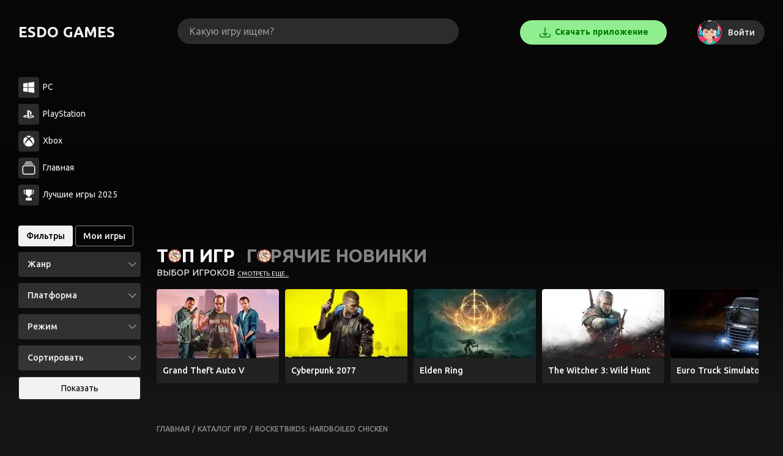

--- FILE ---
content_type: text/html; charset=utf-8
request_url: https://esdogames.ru/games/4143-rocketbirds-hardboiled-chicken
body_size: 40617
content:
<!doctype html>
<html data-n-head-ssr lang="ru" prefix="og: http://ogp.me/ns# video: http://ogp.me/ns/video# ya: http://webmaster.yandex.ru/vocabularies/" data-n-head="%7B%22lang%22:%7B%22ssr%22:%22ru%22%7D,%22prefix%22:%7B%22ssr%22:%22og:%20http://ogp.me/ns#%20video:%20http://ogp.me/ns/video#%20ya:%20http://webmaster.yandex.ru/vocabularies/%22%7D%7D">
  <head >
    <meta data-n-head="ssr" data-hid="application-name" property="application-name" content="EsdoGames"><meta data-n-head="ssr" charset="utf-8"><meta data-n-head="ssr" name="viewport" content="width=device-width, initial-scale=1"><meta data-n-head="ssr" name="msapplication-TileColor" content="#ffffff"><meta data-n-head="ssr" name="msapplication-TileImage" content="/static_files/ms-icon-144x144.png"><meta data-n-head="ssr" data-hid="keywords" name="keywords" content="Rocketbirds: Hardboiled Chicken скачать torrent бесплатно"><meta data-n-head="ssr" data-hid="description" name="description" content="Скачать torrent Rocketbirds: Hardboiled Chicken (2011) [Последняя версия] от: xatab, fitgirl, механики, chovka, nemos на PC, PlayStation бесплатно."><meta data-n-head="ssr" data-hid="og:image" property="og:image" content="https://media.rawg.io/media/screenshots/105/105c19765bd45d666a00bdf1c1d65473.jpg"><meta data-n-head="ssr" data-hid="og:image:type" property="og:image:type" content="image/jpeg"><meta data-n-head="ssr" data-hid="og:url" property="og:url" content="https://esdogames.ru/games/4143-rocketbirds-hardboiled-chicken"><meta data-n-head="ssr" data-hid="og:title" property="og:title" content="Игра Rocketbirds: Hardboiled Chicken (2011) - скачать торрент бесплатно"><meta data-n-head="ssr" data-hid="og:description" name="og:description" content="Скачать torrent Rocketbirds: Hardboiled Chicken (2011) [Последняя версия] от: xatab, fitgirl, механики, chovka, nemos на PC, PlayStation бесплатно."><title>Игра Rocketbirds: Hardboiled Chicken (2011) - скачать торрент бесплатно</title><link data-n-head="ssr" data-hid="yandex-tableau-widget" rel="yandex-tableau-widget" href="/tableau/tableau.json"><link data-n-head="ssr" rel="icon" type="image/x-icon" href="/static_files/favicon.ico"><link data-n-head="ssr" rel="apple-touch-icon" sizes="57x57" href="/static_files/apple-icon-57x57.png"><link data-n-head="ssr" rel="apple-touch-icon" sizes="60x60" href="/static_files/apple-icon-60x60.png"><link data-n-head="ssr" rel="apple-touch-icon" sizes="72x72" href="/static_files/apple-icon-72x72.png"><link data-n-head="ssr" rel="apple-touch-icon" sizes="76x76" href="/static_files/apple-icon-76x76.png"><link data-n-head="ssr" rel="apple-touch-icon" sizes="114x114" href="/static_files/apple-icon-114x114.png"><link data-n-head="ssr" rel="apple-touch-icon" sizes="120x120" href="/static_files/apple-icon-120x120.png"><link data-n-head="ssr" rel="apple-touch-icon" sizes="144x144" href="/static_files/apple-icon-144x144.png"><link data-n-head="ssr" rel="apple-touch-icon" sizes="152x152" href="/static_files/apple-icon-152x152.png"><link data-n-head="ssr" rel="apple-touch-icon" sizes="180x180" href="/static_files/apple-icon-180x180.png"><link data-n-head="ssr" rel="icon" type="image/png" sizes="192x192" href="/static_files/android-icon-192x192.png"><link data-n-head="ssr" rel="icon" type="image/png" sizes="512x512" href="/static_files/apple-icon-512x512.png"><link data-n-head="ssr" rel="icon" type="image/png" sizes="32x32" href="/static_files/favicon-32x32.png"><link data-n-head="ssr" rel="icon" type="image/png" sizes="96x96" href="/static_files/favicon-96x96.png"><link data-n-head="ssr" rel="icon" type="image/png" sizes="16x16" href="/static_files/favicon-16x16.png"><link data-n-head="ssr" href="https://mc.yandex.ru/metrika/watch.js" rel="preload" as="script"><link data-n-head="ssr" data-hid="gf-prefetch" rel="dns-prefetch" href="https://fonts.gstatic.com/"><link data-n-head="ssr" data-hid="gf-preconnect" rel="preconnect" href="https://fonts.gstatic.com/" crossorigin=""><link data-n-head="ssr" data-hid="gf-preload" rel="preload" as="style" href="https://fonts.googleapis.com/css2?family=Ubuntu:wght@300;400;500;700&amp;display=swap"><link data-n-head="ssr" rel="preload" as="image" href="/_ipx/f_svg,fit_cover,s_40x40/static_files/icons/gamer.svg"><link data-n-head="ssr" rel="preload" as="image" href="/_ipx/f_webp,q_70,fit_cover,s_200x113/static_files/uploads/3498.jpeg"><link data-n-head="ssr" rel="preload" as="image" href="/_ipx/f_webp,q_70,fit_cover,s_200x113/static_files/uploads/41494.jpeg"><link data-n-head="ssr" rel="preload" as="image" href="/_ipx/f_webp,q_70,fit_cover,s_200x113/static_files/uploads/326243.jpeg"><link data-n-head="ssr" rel="preload" as="image" href="/_ipx/f_webp,q_70,fit_cover,s_200x113/static_files/uploads/3328.jpeg"><link data-n-head="ssr" rel="preload" as="image" href="/_ipx/f_webp,q_70,fit_cover,s_200x113/static_files/uploads/9609.jpeg"><link data-n-head="ssr" rel="preload" as="image" href="/_ipx/f_webp,q_70,fit_cover,s_200x113/static_files/uploads/58175.jpeg"><link data-n-head="ssr" rel="preload" as="image" href="/_ipx/f_webp,q_70,fit_cover,s_200x113/static_files/uploads/58134.jpeg"><link data-n-head="ssr" data-hid="canonical" rel="canonical" href="https://esdogames.ru/games/4143-rocketbirds-hardboiled-chicken"><script data-n-head="ssr" data-hid="hideshow">
function hideshow(hidehead)
  {
    var hidebody = hidehead.nextElementSibling;
    console.log(hidehead);
    console.log(hidebody);
    if (hidebody.style.display === 'block')
    {
      hidebody.innerHTML = '';
      hidebody.style.display = 'none';
    }
    else
    {
      console.log('textarea', hidebody.nextElementSibling)
      console.log('textarea', hidebody.nextElementSibling.textContent)
      hidebody.innerHTML = hidebody.nextElementSibling.textContent;
      hidebody.style.display = 'block';
    }
  }</script><script data-n-head="ssr" src="https://mc.yandex.ru/metrika/watch.js" async></script><script data-n-head="ssr" data-hid="gf-script">(function(){var l=document.createElement('link');l.rel="stylesheet";l.href="https://fonts.googleapis.com/css2?family=Ubuntu:wght@300;400;500;700&display=swap";document.querySelector("head").appendChild(l);})();</script><noscript data-n-head="ssr" data-hid="gf-noscript"><link rel="stylesheet" href="https://fonts.googleapis.com/css2?family=Ubuntu:wght@300;400;500;700&display=swap"></noscript><style data-vue-ssr-id="46236b92:0 45df4b9c:0 2463b136:0 d3cc5926:0 3569106a:0 4e72dbff:0 5bedaffd:0">.page-enter-active,.page-leave-active{transition:opacity .2s}.page-enter,.page-leave-to{opacity:0}.toBottom-enter-active,.toBottom-leave-active{transition:all .5s}.toBottom-enter,.toBottom-leave-to{opacity:0;transform:translateY(-100px)}.toTop-enter-active,.toTop-leave-active{transition:all .5s}.toTop-enter,.toTop-leave-to{opacity:0;transform:translateY(100px)}[v-cloak]{display:none}*,:after,:before{box-sizing:border-box;margin:0;outline:none;padding:0}html{font-size:10px;font-weight:400;word-spacing:1px;-ms-text-size-adjust:100%;-webkit-text-size-adjust:100%;-moz-osx-font-smoothing:grayscale;-webkit-font-smoothing:antialiased;box-sizing:border-box}body,html{font-family:"Ubuntu",sans-serif}body{background:#151515;color:#f2f2f2;font-size:1.4rem;line-height:1.5;overflow-x:hidden}main{padding-bottom:200px}footer{color:hsla(0,0%,100%,.5);font-size:1rem;padding:10px;text-align:center}footer span{margin-right:10px}footer a{color:hsla(0,0%,100%,.5)}footer a:hover{color:#f2f2f2}.h1,.h2,.h3,.h4,h1,h2,h3,h4{font-weight:700}.h1,h1{font-size:5rem;line-height:6rem}strong{font-weight:500}ul{list-style:none}textarea{border:2px solid #d5d5d5;font-family:"Ubuntu",sans-serif;font-size:1.4rem;word-spacing:1px;-ms-text-size-adjust:100%;-webkit-text-size-adjust:100%;-moz-osx-font-smoothing:grayscale;-webkit-font-smoothing:antialiased;box-sizing:border-box}button{font-size:1.4rem;margin:0 5px 5px 0;padding:10px 15px;transition:all .2s ease}button,input{background-color:#151515;border:1px solid #222;border-radius:4px;color:#f2f2f2;cursor:pointer;display:inline-block;font-family:"Ubuntu",sans-serif}input{font-size:1.6rem;margin:0 4px 4px 0;padding:15px;transition:border .2s ease}input:focus,input:hover{border:1px solid #b61df2}select{background-color:#151515;border:1px solid #222;border-radius:4px;color:#f2f2f2;cursor:pointer;display:inline-block;font-family:"Ubuntu",sans-serif;font-size:1.4rem;margin:0 4px 4px 0;padding:10px 15px;transition:border .2s ease}select:focus,select:hover{border:1px solid #b61df2}input[type=button]{cursor:pointer}header{display:grid;grid-template-columns:160px auto 400px;padding:30px;grid-gap:0 100px;align-items:center}header .logo{cursor:pointer;font-size:2.4rem;font-weight:700;text-transform:uppercase}header .right{display:grid;grid-template-columns:auto auto}header .load-app{background-color:#90ee90;border-radius:30px;color:green;display:inline-block;font-weight:700;line-height:34px;padding:2px 4px;text-align:center;-webkit-text-decoration:none;text-decoration:none;transition:background .2s ease}header .load-app:hover{background-color:rgba(144,238,144,.9)}header .load-app img{vertical-align:middle}header .profile{justify-self:end}header .profile .wrapper{display:grid;grid-template-columns:40px auto;width:110px;grid-gap:10px;align-items:center;background-color:hsla(0,0%,100%,.15);border-radius:40px;transition:all .2s ease}header .profile .wrapper:hover{background-color:hsla(0,0%,100%,.25);cursor:pointer}header .profile .wrapper .poster{background-color:#222;border-radius:50%;height:40px;overflow:hidden;position:relative;width:40px}header .profile .wrapper .poster:after{animation:shimmer 2s infinite;background-image:linear-gradient(90deg,rgba(68,68,68,0),rgba(68,68,68,.2) 20%,rgba(68,68,68,.5) 60%,rgba(68,68,68,0));bottom:0;content:"";left:0;position:absolute;right:0;top:0;transform:translateX(-100%)}header .profile .wrapper .poster img{min-height:100%;-o-object-fit:cover;object-fit:cover;position:relative;width:100%;z-index:1}header .profile .wrapper .name{display:inline-block;overflow:hidden;text-overflow:ellipsis;white-space:nowrap}header .profile .short-menu{padding:10px;position:absolute;right:30px}header .profile .short-menu button{border:1px solid #333}header .profile .short-menu button img{display:inline-block;height:16px;margin-right:2px;opacity:.75;vertical-align:middle;width:16px}.search-hints{position:relative}.search-hints input#ssearch{background-color:hsla(0,0%,100%,.15);border:0;border-radius:60px;padding:12px 20px;transition:all .2s ease;width:100%}.search-hints input#ssearch.active,.search-hints input#ssearch:hover{background-color:#f2f2f2;color:#000}.search-hints input#ssearch::-moz-placeholder{color:hsla(0,0%,100%,.5)}.search-hints input#ssearch::placeholder{color:hsla(0,0%,100%,.5)}.search-hints .toggle{cursor:pointer;display:inline-block;position:absolute;right:50px;top:10px;width:34px;-webkit-tap-highlight-color:transparent;transform:translateZ(0)}.search-hints .toggle:before{background:#9a9999;border-radius:8px;content:"";display:block;height:14px;left:3px;position:relative;top:3px;transition:background .2s ease;width:34px}.search-hints .toggle span{background:#fff;border-radius:10px;box-shadow:0 3px 8px hsla(0,0%,60%,.5);display:inline-block;height:20px;left:0;position:absolute;top:0;transition:all .2s ease;width:20px}.search-hints .toggle span:before{background:#16c333;border-radius:50%;content:"";display:block;height:56px;margin:-18px;opacity:1;pointer-events:none;position:absolute;transform:scale(0);width:56px}.search-hints #cbx:checked+.toggle:before{background:#16c333}.search-hints #cbx:checked+.toggle span{box-shadow:0 3px 8px rgba(62,3,82,.2);transform:translateX(20px);transition:all .2s cubic-bezier(.8,.4,.3,1.25),background .15s ease}.search-hints #cbx:checked+.toggle span:before{opacity:0;transform:scale(1);transition:all .4s ease}.search-hints .datalist{background-color:#f2f2f2;border-radius:4px;box-shadow:0 0 10px 0 hsla(0,0%,100%,.2);color:#000;margin-left:20px;padding-bottom:4px;position:absolute;width:400px;z-index:4}.search-hints .datalist .more{padding-top:4px;text-align:center}.search-hints .datalist .more button{background-color:#f2f2f2;color:#000;font-size:1rem;padding:4px}.search-hints .datalist .no-match{padding:20px}.search-hints .datalist .no-match a{color:#000}.search-hints .datalist ul{font-size:1.6rem;list-style:none;max-height:400px;overflow:auto;padding:10px 0;-webkit-overflow-scrolling:touch}.search-hints .datalist ul::-webkit-scrollbar-track{background:#151515;width:4px}.search-hints .datalist ul::-webkit-scrollbar{width:4px}.search-hints .datalist ul::-webkit-scrollbar-thumb{background:#151515}.search-hints .datalist ul:hover::-webkit-scrollbar-thumb{background:#fff}.search-hints .datalist ul li{display:grid;grid-template-columns:50px auto;grid-gap:0 10px;align-items:start;cursor:pointer;padding:7px 15px}.search-hints .datalist ul li .platforms{background-color:#976fbf;margin:0;padding:0 8px}.search-hints .datalist ul li .poster{background-color:#f1f1f1;border-radius:4px;height:70px;overflow:hidden;position:relative;width:50px}.search-hints .datalist ul li .poster img{min-height:100%;-o-object-fit:cover;object-fit:cover;width:100%}.search-hints .datalist ul li .ph{overflow:hidden;width:calc(100% - 65px)}.search-hints .datalist ul li .ph strong{border:none;display:block;font-size:1.2rem;width:100%}.search-hints .datalist ul li .ph span{font-size:1rem;opacity:.75;text-transform:lowercase}.search-hints .datalist ul li:hover{background-color:rgba(182,29,242,.1)}.bg{background-repeat:no-repeat;background-size:cover;height:100vh;width:100vw;z-index:-1}.bg,.bg:after{left:0;position:absolute;top:0}.bg:after{background:linear-gradient(0deg,#151515,#151515 10%,rgba(0,0,0,.75) 50%,rgba(0,0,0,.65));content:"";display:block;height:100%;width:100%;z-index:1}.bg-footer{background-repeat:no-repeat;background-size:cover;height:100vh;width:100vw;z-index:-2}.bg-footer,.bg-footer:after{bottom:0;left:0;position:absolute}.bg-footer:after{background:linear-gradient(180deg,#151515,#151515 10%,rgba(0,0,0,.75) 50%,rgba(0,0,0,.65));content:"";display:block;height:100%;width:100%;z-index:1}.platforms{margin-left:10px}.platforms,.platforms div{display:inline-block}.platforms div:not(:last-child){margin-right:6px}.platforms .web{background-image:url(/static_files/icons/web.svg)}.platforms .pc,.platforms .web{background-size:12px 13px;height:13px;width:12px}.platforms .pc{background-image:url(/static_files/icons/pc.svg)}.platforms .playstation{background-image:url(/static_files/icons/playstation.svg);background-size:17px 13px;height:13px;width:17px}.platforms .xbox{background-image:url(/static_files/icons/xbox.svg);background-size:13px 13px;height:13px;width:13px}.platforms .android{background-image:url(/static_files/icons/android.svg);background-size:12px 14px;height:14px;width:12px}.platforms .mac{background-image:url(/static_files/icons/mac.svg);background-size:13px 14px;height:14px;width:13px}.platforms .linux{background-image:url(/static_files/icons/linux.svg);background-size:12px 16px;height:16px;width:12px}.platforms .ios{background-image:url(/static_files/icons/ios.svg);background-size:10px 16px;height:16px;width:10px}.content{display:grid;grid-template-columns:20vw 80vw;padding:20px 0}.content aside{padding:0 30px;position:relative;width:20vw}.content aside .my{margin-bottom:5px;margin-top:40px}.content aside .my span{border:1px solid hsla(0,0%,100%,.5);border-radius:4px;cursor:pointer;font-weight:500;padding:8px 12px}.content aside .my span.active{background-color:#f2f2f2;color:#000}.content aside .refresh{border-radius:4px;cursor:pointer;font-size:1rem;font-weight:500;padding:4px 6px}.content aside .refresh.active{background-color:#f2f2f2;color:#000}.content aside .library{max-height:400px;overflow-x:hidden;overflow-y:auto;scroll-behavior:smooth;-webkit-overflow-scrolling:touch}.content aside .library::-webkit-scrollbar-track{background:transparent;width:4px}.content aside .library::-webkit-scrollbar{width:4px}.content aside .library::-webkit-scrollbar-thumb{background:transparent}.content aside .library:hover::-webkit-scrollbar-thumb{background:#fff}.content aside .library .item{display:grid;grid-template-columns:44px auto;grid-gap:10px;align-items:center;background-color:hsla(0,0%,100%,.15);border-left:2px solid transparent;border-radius:4px;cursor:pointer;margin-bottom:10px;padding:6px 4px;width:240px}.content aside .library .item.active{border-left:2px solid #fff;cursor:default}.content aside .library .item:hover{background-color:hsla(0,0%,100%,.1)}.content aside .library .item .poster{border-radius:4px;height:44px;overflow:hidden;position:relative;width:44px}.content aside .library .item .poster .icon-close{background-color:rgba(255,0,0,.5);background-image:url(/static_files/icons/cancel-dark.svg);background-position:50%;background-repeat:no-repeat;background-size:8px;border-radius:4px 0 4px 0;cursor:pointer;display:inline-block;left:0;padding:8px;position:absolute;top:0;z-index:1}.content aside .library .item .poster img{min-height:100%;-o-object-fit:cover;object-fit:cover;width:100%}.content aside .filters{padding:10px 0}.content aside .filters .go-to-filter button{background-color:#f2f2f2;color:#000;width:200px}.content aside .filters .go-to-filter button:hover{background-color:hsla(0,0%,100%,.85)}.content aside .filters .title{font-size:2.4rem;font-weight:700;margin-bottom:15px}.content aside .filters .select{display:block;margin-bottom:10px;position:relative}.content aside .filters .select:hover>strong{color:hsla(0,0%,100%,.5)}.content aside .filters .select strong{background-color:hsla(0,0%,100%,.15);border-radius:4px;color:#f2f2f2;cursor:pointer;display:block;font-size:1.4rem;overflow:hidden;padding:10px 15px;position:relative;text-overflow:ellipsis;transition:color .2s ease-out;white-space:nowrap;width:200px}.content aside .filters .select strong span{font-weight:700}.content aside .filters .select strong .arrow{display:inline-block;height:13px;opacity:.5;position:absolute;right:10px;top:14px;transform:rotate(90deg);width:7px;z-index:1}.content aside .filters .select ul{background-color:#f2f2f2;border-radius:4px;color:#000;display:none;font-size:1.2rem;overflow-x:hidden;overflow-y:auto;padding:10px;position:absolute;text-overflow:ellipsis;top:0;white-space:nowrap;width:200px;z-index:1}.content aside .filters .select ul li{border-radius:4px;display:block;padding:5px 10px}.content aside .filters .select ul li:first-child{border-bottom:1px solid rgba(0,0,0,.1);color:rgba(0,0,0,.25);font-size:1.6rem;font-weight:500}.content aside .filters .select ul li:not(:first-child):hover{background-color:#f1f1f1;cursor:pointer}.content aside .filters .select ul li .arrow{cursor:pointer;display:inline-block;height:13px;opacity:.15;position:absolute;right:10px;top:18px;transform:rotate(-90deg);width:7px;z-index:1}.content aside .filters .select ul li sup{color:red;cursor:pointer;display:block;font-size:1rem}.content aside .filters .select ul li .active{background-image:url(/static_files/icons/active.svg);background-size:13px 9px;display:inline-block;height:9px;margin-left:4px;width:13px}.show-more{margin:32px 0;text-align:center}.show-more.prev{margin:0 0 32px}.show-more button{background-color:#252525;border-radius:4px;color:hsla(0,0%,100%,.5);cursor:pointer;display:inline-block;font-size:1.4rem;padding:14px 24px;transition:all .2s ease}.show-more button:hover{background-color:#f2f2f2;color:#000}.show-more button i.loader{background-size:20px;height:20px;vertical-align:middle;width:20px}.loader{background-image:url(/static_files/gloader.gif);background-size:32px;display:inline-block;height:32px;width:32px}.tops .title{font-size:2.4rem;font-weight:700;margin-bottom:15px}.tops .item{cursor:pointer;font-size:1.4rem;margin-bottom:10px}.tops .item:hover>.icon-cup{background-color:#f2f2f2}.tops .item:hover>.icon-cup svg{fill:#222}.tops .item .icon-cup{background-color:hsla(0,0%,100%,.15);border-radius:4px;display:inline-block;height:34px;margin-right:2px;padding:6px 8px;transition:all .2s ease;width:34px}.tops .item .icon-cup.home{height:34px;padding:4px;width:34px}.tops .item .icon-cup.home svg{height:26px;width:26px}.tops .item .icon-cup svg{height:18px;width:18px;fill:#fff;transition:all .2s ease;vertical-align:middle}.slider-wrapper{margin-top:20px;overflow:hidden;position:relative;width:calc(80vw - 50px)}.slider-wrapper:hover>.arrows i{background-color:rgba(0,0,0,.5)}.slider-wrapper .before{left:-5px}.slider-wrapper .after,.slider-wrapper .before{background:#fff;box-shadow:-5px 0 20px 1px rgba(0,0,0,.75);content:"";display:block;height:200px;position:absolute;top:10px;width:5px;z-index:1}.slider-wrapper .after{right:-5px}.slider-wrapper .slider{min-height:200px;overflow-x:auto;overflow-y:hidden;position:relative;scroll-behavior:smooth;width:100%;-webkit-overflow-scrolling:touch}.slider-wrapper .slider::-webkit-scrollbar-track{background:#252525;height:10px}.slider-wrapper .slider::-webkit-scrollbar{height:10px}.slider-wrapper .slider::-webkit-scrollbar-thumb{background:#252525}.slider-wrapper .slider:hover::-webkit-scrollbar-thumb{background:#fff}.slider-wrapper .slider ul{list-style:none;margin:10px 0 15px}.slider-wrapper .slider ul li{display:inline-block;margin-left:20px;position:relative;vertical-align:top}.slider-wrapper .slider ul li:hover>.poster{box-shadow:0 10px 20px 0 rgba(0,0,0,.1);transform:translateY(-3px)}.slider-wrapper .slider ul li:hover>i.icon-view{opacity:1}.slider-wrapper .slider ul li:first-child{margin-left:0}.slider-wrapper .slider ul li:last-child{margin-right:0}.slider-wrapper .slider ul li:hover>strong{color:#f2f2f2}.slider-wrapper .slider ul li .poster{background-color:#252525;border-radius:10px;overflow:hidden;position:relative;transition:transform .2s ease-out}.slider-wrapper .slider ul li .poster:after{animation:shimmer 2s infinite;background-image:linear-gradient(90deg,rgba(68,68,68,0),rgba(68,68,68,.2) 20%,rgba(68,68,68,.5) 60%,rgba(68,68,68,0));bottom:0;content:"";left:0;position:absolute;right:0;top:0;transform:translateX(-100%)}.slider-wrapper .slider ul li .poster img{min-height:100%;-o-object-fit:cover;object-fit:cover;position:relative;width:100%;z-index:1}.slider-wrapper .slider ul li .name-ru{display:block;font-size:1.6rem;overflow:hidden;padding:10px 10px 5px;text-overflow:ellipsis;transition:color .2s ease;white-space:nowrap;width:160px}.slider-wrapper .slider ul li a{border:none;height:100%;left:0;opacity:0;position:absolute;top:0;width:100%}.slider-wrapper .slider ul li.collection-show-more{margin-left:0}.slider-wrapper .slider ul li.collection-show-more i{background-size:80px 80px;cursor:pointer;display:block;height:80px;left:50%;margin:80px 0 0 -30px;opacity:.5;position:absolute;top:50%;width:80px}.slider-wrapper .slider ul li.collection-show-more i.collection-show-more-plus{background-image:url(/static_files/icons/plus.svg)}.slider-wrapper .slider ul li.collection-show-more i.collection-show-more-plus:hover{opacity:1}.slider-wrapper .slider ul li.collection-show-more i.collection-show-more-minus{background-image:url(/static_files/icons/minus.svg)}.slider-wrapper .slider ul li.collection-show-more i.collection-show-more-minus:hover{opacity:1}.slider-wrapper .slider ul li.collection-show-more:hover{transform:none}.slider-wrapper .arrows{position:absolute;top:0;width:100%}.slider-wrapper .arrows i{cursor:pointer;display:block;height:200px;position:absolute;top:-4px;transform:scale(.9);transition:all .3s ease;width:40px;z-index:1}.slider-wrapper .arrows i.rarrow{right:-2px}.slider-wrapper .arrows i.rarrow:after{background-image:url(/static_files/icons/chevron-right-dark.svg);background-size:40px 40px;content:"";height:40px;margin-top:-20px;position:absolute;right:0;top:50%;width:40px}.slider-wrapper .arrows i.larrow{left:-2px}.slider-wrapper .arrows i.larrow:after{background-image:url(/static_files/icons/chevron-left-dark.svg);background-size:40px 40px;content:"";height:40px;left:0;margin-top:-20px;position:absolute;top:50%;width:40px}.profile-aside img{display:inline-block;height:10px;width:10px}.gloading{align-items:center;background:rgba(0,0,0,.9);display:grid;height:100%;justify-items:center;left:0;position:fixed;text-align:center;top:0;width:100%;z-index:10}.rsya-block{height:250px;margin:0 50px 20px 0;overflow:hidden}.videoroll{bottom:5px;left:5px;position:fixed;z-index:5}.videoroll .body{max-height:280px;max-width:400px;overflow:hidden}.videoroll .close{background:rgba(0,0,0,.35) url(/close-dark.svg) 50% no-repeat;background-size:10px;border-radius:5px 5px 0 0;cursor:pointer;display:inline-block;height:24px;padding:8px 12px;width:28px}.main-bg{background-position:50%;background-repeat:no-repeat;background-size:cover;position:fixed;z-index:-1}.main-bg,.main-bg:after{height:100%;left:0;top:0;width:100%}.main-bg:after{background-color:rgba(0,0,0,.75);content:"";display:block;position:absolute;z-index:1}@keyframes fade{0%{opacity:0;transform:scale(1)}to{opacity:1;transform:scale(1.05)}}@keyframes shimmer{to{transform:translateX(100%)}}
.mobile .top-games{margin:60px 10px 40px}.mobile .top-games .wrapper{width:100%}.mobile .error{left:0;margin:0 10px;width:calc(100vw - 20px)}.mobile .game .modal .wrapper{height:100%;left:0;margin:0;top:0;width:100%}.mobile .mobile-filter-btn{display:grid;grid-template-columns:14px auto;grid-gap:4px;align-items:center;background-color:#fff;border-radius:30px;bottom:20px;color:#000;font-size:1.4rem;justify-items:center;left:calc(50% - 50px);padding:4px 12px;position:fixed;width:110px;z-index:2}.mobile .mobile-filter-btn img{display:inline-block;height:14px;width:14px}.mobile .search-hints .datalist{left:0;margin:0;width:100%}.mobile .signin{grid-template-columns:auto;height:100vh}.mobile .signin .left{height:200px;width:100%}.mobile .signin .left .bgs{background-image:url(/static_files/signin_bg_mobile.jpg);height:170px;min-height:170px}.mobile .signin .left .advantages{grid-template-columns:auto;grid-gap:20px}.mobile .signin .left .advantages .item{padding:14px}.mobile .signin .left .footer{height:30px}.mobile .signin .right{grid-template-rows:auto;height:calc(100vh - 200px);overflow:auto;padding:50px 14px 120px;position:relative;width:100%}.mobile .signin .right .icon-close{background-size:10px;height:30px;right:10px;top:10px;width:30px}.mobile .list-items{display:block}.mobile .list-items .item{margin-bottom:30px}.mobile .list-items .item .overlay{animation:none;transform:none;width:100%}.mobile .list-items .item .gallery,.mobile .list-items .item .gallery iframe,.mobile .list-items .item .poster{height:56vw}.mobile .game .torrent-info{left:1vw;width:98vw}.mobile .game .sticky-title{padding:10px}.mobile .game .sticky-title .title{font-size:1.6rem}.mobile .game .wrapper{display:block}.mobile .game .wrapper .media .iframe,.mobile .game .wrapper .media .iframe iframe,.mobile .game .wrapper .media .iframe img{height:56vw}.mobile .game .wrapper .media .screenshots{margin-top:10px}.mobile .game .wrapper .media .screenshots .row .wp{height:24vw}.mobile .game .wrapper .info .header{margin:30px 0 10px}.mobile .game .wrapper .info .metadata .two{display:block}.mobile .game .item .gallery .controls{padding:10px}.mobile .game .item .gallery .controls .item{width:5vw}.mobile .slider-wrapper{width:100%}.mobile .slider-wrapper .arrows{display:none}.mobile main{padding:10px 10px 0}.mobile .rsya-block{margin:50px 0 10px}.mobile h1{font-size:3rem;line-height:3rem}.mobile header{grid-template-columns:24px auto 24px;left:0;padding:10px;position:fixed;top:0;width:100%;grid-gap:10px;background-color:#151515;z-index:5}.mobile header .icon-burder{background-image:url(/static_files/icons/burger.svg);background-size:20px;height:20px;width:20px}.mobile header .profile .wrapper{grid-template-columns:24px;width:24px}.mobile header .profile .wrapper .poster{border-radius:50%;height:24px;overflow:hidden;position:relative;width:24px}.mobile .content{display:block}.mobile .content aside{background-color:#222;height:100%;left:0;padding:20px;position:fixed;top:0;width:100%;z-index:10}.mobile .content aside .library .item .poster .icon-close{height:16px;padding:2px;width:16px}.mobile .content aside .icon-close{background-color:hsla(0,0%,100%,.15);background-image:url(/static_files/icons/cancel-dark.svg);background-position:50%;background-repeat:no-repeat;background-size:10px;border-radius:50%;cursor:pointer;display:inline-block;height:30px;position:absolute;right:10px;top:10px;transition:opacity .2s ease-out;width:30px}.mobile .content aside .icon-close:hover{opacity:.8}.mobile .content aside .filters .select ul{max-height:200px}
.nuxt-progress{background-color:#fff;height:3px;left:0;opacity:1;position:fixed;right:0;top:0;transition:width .1s,opacity .4s;width:0;z-index:999999}.nuxt-progress.nuxt-progress-notransition{transition:none}.nuxt-progress-failed{background-color:red}
@media screen and (-webkit-min-device-pixel-ratio:0){input:focus,select:focus,textarea:focus{font-size:16px}}
.top-games{margin:0 0 60px}.top-games .h2{color:hsla(0,0%,100%,.5);cursor:pointer;display:inline-block;font-size:3rem;font-weight:600;margin:0 15px 0 0;position:relative;text-transform:uppercase}.top-games .h2.active{color:#fff}.top-games .h2 i{background:url(/static_files/icons/topgames-icon.png);background-size:23px;display:inline-block;height:23px;left:18px;position:absolute;top:11px;width:23px}.top-games .h3{font-size:1.5rem;font-weight:400;margin:-6px 0 16px;text-transform:uppercase}.top-games .h3 a{border-bottom:1px solid #fff;color:#fff;font-size:1rem;-webkit-text-decoration:none;text-decoration:none;transition:all .2s ease}.top-games .h3 a:hover{border-bottom:1px solid transparent}.top-games .wrapper{overflow-x:auto;scroll-behavior:smooth;width:calc(100% - 40px);-webkit-overflow-scrolling:touch}.top-games .wrapper::-webkit-scrollbar-track{background:#252525;height:10px}.top-games .wrapper::-webkit-scrollbar{height:10px}.top-games .wrapper::-webkit-scrollbar-thumb{background:#252525}.top-games .wrapper:hover::-webkit-scrollbar-thumb{background:#fff}.top-games .wrapper .items .item{background-color:#222;border-radius:4px;color:#fff;display:inline-block;margin-right:10px;overflow:hidden;-webkit-text-decoration:none;text-decoration:none;width:200px}.top-games .wrapper .items .item:hover>.poster{opacity:.9}.top-games .wrapper .items .item .poster{border-radius:4px;height:113px;overflow:hidden;transition:opacity .2s ease;width:200px}.top-games .wrapper .items .item .poster img{min-height:100%;-o-object-fit:cover;object-fit:cover;width:100%}.top-games .wrapper .items .item strong{display:block;padding:10px}
.game{min-height:200vh}.game .film-share{font-weight:500;margin-top:15px;position:relative}.game .film-share img{left:180px;position:absolute;width:40px}.game .film-share input{left:-9999px;position:absolute}.game .film-share button{animation:blink 3s infinite alternate;background-color:transparent;border:2px solid #4be4ff;color:#4be4ff;padding:6px 8px}.game .film-share button:hover{border:2px solid #fb2d7f;color:#fb2d7f}.game .faq-load h2{margin:40px 0 10px}.game .faq-load ul{list-style:disc none outside;list-style:initial;margin-left:20px;margin-top:10px}.game .faq-load ul li{padding:2px 0}.game .faq-load ul li a{background-color:green;border-radius:4px;color:#fff;display:inline-block;padding:2px 4px}.game .torrent-info{background-color:#f2f2f2;border-radius:4px;box-shadow:0 0 20px 0 rgba(0,0,0,.35);color:#000;height:80vh;left:calc(50% - 30vw);padding:30px 20px 20px;position:fixed;top:10vh;width:60vw;z-index:5}.game .torrent-info .body{height:100%;overflow-y:auto}.game .torrent-info .body img{margin-left:20px;max-width:300px}.game .torrent-info .body .hidewrap .hidehead{background-color:rgba(0,0,0,.1);color:#000;cursor:pointer;font-size:1.2rem;margin:10px 0;padding:2px 10px}.game .torrent-info .body .hidewrap .hidehead:before{color:#000;content:"+";display:inline-block;left:0;margin-right:2px;position:relative}.game .torrent-info .body .hidewrap .hidearea,.game .torrent-info .body .hidewrap .hidebody{display:none}.game .torrent-info .icon-close{background-image:url(/static_files/icons/cancel.svg);background-position:50%;background-repeat:no-repeat;background-size:6px;border-radius:50%;box-shadow:0 0 10px 0 rgba(0,0,0,.5);cursor:pointer;display:inline-block;height:20px;position:absolute;right:4px;top:4px;transition:opacity .2s ease-out;width:20px}.game .torrent-info .icon-close:hover{opacity:.8}.game .related-games{margin-top:50px}.game .related-games .h2{font-size:3rem;font-weight:400;margin-bottom:20px;text-align:center}.game .torrents ul{list-style:none;margin-top:20px}.game .torrents ul li{background-color:hsla(0,0%,100%,.15);border-radius:4px;font-size:1.2rem;margin:5px 0;padding:10px}.game .torrents ul li .footer{display:grid;grid-template-columns:1fr 1fr 2fr;padding-top:2px;grid-column-gap:15px;align-items:center;color:hsla(0,0%,100%,.5);font-size:1rem}.game .torrents ul li .footer .size{justify-self:start}.game .torrents ul li .footer a{font-size:1rem}.game .torrents ul li .footer .tor-info{background-color:#1e1e1e;border-radius:4px;color:#f2f2f2;cursor:pointer;display:inline-block;padding:2px 4px}.game .torrents ul li .footer .tor-info:hover{background-color:rgba(30,30,30,.5)}.game .torrents ul li .footer .load{background-color:green;border-radius:4px;color:#f2f2f2;cursor:pointer;display:inline-block;padding:2px 4px}.game .torrents ul li .footer .load:hover{background-color:rgba(0,128,0,.75)}.game .torrents ul li .footer .load a{color:#fff;-webkit-text-decoration:none;text-decoration:none}.game .gallery-fullscreen{background:#222;height:100%;left:0;position:fixed;top:0;width:100%;z-index:10}.game .gallery-fullscreen .icon-close{background-color:hsla(0,0%,100%,.85);background-image:url(/static_files/icons/cancel.svg);background-position:50%;background-repeat:no-repeat;background-size:12px;border-radius:50%;cursor:pointer;height:40px;position:absolute;right:10px;top:10px;transition:opacity .2s ease-out;width:40px;z-index:2}.game .gallery-fullscreen .icon-close:hover{opacity:.8}.game .gallery-fullscreen .arrows{height:calc(100vh - 80px);left:0;position:absolute;top:0;width:100%;z-index:1}.game .gallery-fullscreen .arrows .prev{background:transparent;cursor:pointer;display:block;display:inline-block;height:100%;left:0;position:absolute;top:0;transition:background .2s ease;width:30vw}.game .gallery-fullscreen .arrows .prev:hover{background:linear-gradient(90deg,rgba(0,0,0,.75),rgba(0,0,0,.35) 50%,transparent)}.game .gallery-fullscreen .arrows .next{background:transparent;cursor:pointer;display:block;display:inline-block;height:100%;position:absolute;right:0;top:0;transition:background .2s ease;width:30vw}.game .gallery-fullscreen .arrows .next:hover{background:linear-gradient(-90deg,rgba(0,0,0,.75),rgba(0,0,0,.35) 50%,transparent)}.game .gallery-fullscreen .current{height:calc(100vh - 80px);position:relative;top:0;width:100vw}.game .gallery-fullscreen .current iframe{border:0;height:100%;width:100%}.game .gallery-fullscreen .current .poster{height:100%;overflow:hidden;width:100%}.game .gallery-fullscreen .current .poster img{height:100%;-o-object-fit:contain;object-fit:contain;width:100%}.game .gallery-fullscreen .thumbs{margin-top:5px;overflow-x:auto;scroll-behavior:smooth;width:100%;-webkit-overflow-scrolling:touch}.game .gallery-fullscreen .thumbs::-webkit-scrollbar-track{background:#252525;height:10px}.game .gallery-fullscreen .thumbs::-webkit-scrollbar{height:10px}.game .gallery-fullscreen .thumbs::-webkit-scrollbar-thumb{background:#252525}.game .gallery-fullscreen .thumbs:hover::-webkit-scrollbar-thumb{background:#fff}.game .gallery-fullscreen .thumbs span{background-color:#252525;border:1px solid #252525;border-radius:4px;cursor:pointer;display:inline-block;height:60px;margin:0 2px;overflow:hidden;position:relative;transition:all .2s ease;width:100px}.game .gallery-fullscreen .thumbs span.active{border:1px solid red}.game .gallery-fullscreen .thumbs span:hover{border:1px solid red;cursor:pointer}.game .gallery-fullscreen .thumbs span .icon-player{background:rgba(0,0,0,.55) url(/static_files/icons/play.svg) 50%;background-repeat:no-repeat;background-size:20px;border-radius:50%;display:block;height:30px;left:50%;margin:-15px 0 0 -15px;padding:5px;position:absolute;top:50%;width:30px}.game .gallery-fullscreen .thumbs span img{min-height:100%;-o-object-fit:cover;object-fit:cover;width:100%}.game .sticky-title{display:grid;grid-template-columns:40px 100px auto;grid-gap:10px;align-items:center;background-color:#000;left:0;padding:10px 20px;position:fixed;top:0;width:100%;z-index:5}.game .sticky-title svg{height:14px;transform:rotate(90deg);transition:opacity .2s ease-out}.game .sticky-title svg:hover{cursor:pointer;opacity:.5}.game .sticky-title .poster{border-radius:4px;height:60px;overflow:hidden;width:100px}.game .sticky-title .poster img{border-radius:4px;min-height:100%;-o-object-fit:cover;object-fit:cover;width:100%}.game .sticky-title .title{color:#f2f2f2;font-size:2rem;font-weight:700}.game .breadcrumbs{color:hsla(0,0%,100%,.5);font-size:1.2rem;font-weight:500;text-transform:uppercase}.game .breadcrumbs div{display:inline-block}.game .breadcrumbs a{color:hsla(0,0%,100%,.5);font-size:1.2rem;font-weight:500;-webkit-text-decoration:none;text-decoration:none;text-transform:uppercase}.game .wrapper{display:grid;grid-template-columns:repeat(2,calc(40vw - 45px));margin-top:10px;grid-gap:40px}.game .wrapper .media{position:relative}.game .wrapper .media .iframe{background-color:#252525;min-height:100%;overflow:hidden;position:relative;width:100%}.game .wrapper .media .iframe iframe,.game .wrapper .media .iframe img{border:0;border-radius:4px;height:22vw;position:relative;width:100%}.game .wrapper .media .SVGInline{background-color:rgba(0,0,0,.5);border-radius:4px;bottom:10px;cursor:pointer;font-size:1rem;left:5px;padding:4px 6px;position:absolute;z-index:1}.game .wrapper .media .SVGInline span{color:#f2f2f2;margin-right:2px;vertical-align:sub}.game .wrapper .media .SVGInline .SVGInline-svg{height:15px;width:20px}.game .wrapper .media .screenshots{margin-top:20px}.game .wrapper .media .screenshots .row{display:grid;grid-template-columns:repeat(2,1fr);margin-top:10px;grid-gap:10px}.game .wrapper .media .screenshots .row .wp{background-color:#252525;border-radius:4px;height:11vw;overflow:hidden;position:relative;transition:opacity .2s ease-out;width:100%}.game .wrapper .media .screenshots .row .wp:after{animation:shimmer 2s infinite;background-image:linear-gradient(90deg,rgba(68,68,68,0),rgba(68,68,68,.2) 20%,rgba(68,68,68,.5) 60%,rgba(68,68,68,0));bottom:0;content:"";left:0;position:absolute;right:0;top:0;transform:translateX(-100%)}.game .wrapper .media .screenshots .row .wp:hover{cursor:pointer;opacity:.75}.game .wrapper .media .screenshots .row .wp img{min-height:100%;-o-object-fit:cover;object-fit:cover;position:relative;width:100%;z-index:1}.game .wrapper .media .screenshots .more{align-items:center;background-color:#252525;border-radius:4px;color:hsla(0,0%,100%,.5);cursor:pointer;display:grid;font-size:1.2rem;height:100%;justify-items:center;transition:opacity .2s ease-out;width:100%}.game .wrapper .media .screenshots .more:hover{opacity:.75}.game .wrapper .media .screenshots .more span{display:block;font-size:2.2rem;text-align:center}.game .wrapper .info .header{margin:30px 0 0}.game .wrapper .info .header .released{background-color:#f2f2f2;border-radius:4px;color:#000;display:inline-block;font-size:1.2rem;padding:2px 6px;text-transform:uppercase}.game .wrapper .info .header .platforms{display:inline-block;margin-left:10px}.game .wrapper .info .header .playtime{color:hsla(0,0%,100%,.75);display:inline-block;font-size:1.2rem;margin-left:10px;text-transform:uppercase}.game .wrapper .info .actions,.game .wrapper .info h1{margin-top:10px}.game .wrapper .info .actions a{color:#fff;font-weight:700}.game .wrapper .info .actions .item{display:inline-block}.game .wrapper .info .actions .load{background-color:green;border-radius:6px;color:#f2f2f2;margin-left:10px;overflow:hidden;padding:9px 20px;position:relative;transition:opacity .2s ease-out;width:145px}.game .wrapper .info .actions .load:hover{cursor:pointer;opacity:.9}.game .wrapper .info .actions .load .sup{color:hsla(0,0%,100%,.5);font-size:1rem}.game .wrapper .info .actions .load .action{font-size:2rem}.game .wrapper .info .actions .load .icon-tor{height:40px;position:absolute;right:-8px;top:12px;width:40px}.game .wrapper .info .actions .favs{background-color:#f2f2f2;border-radius:6px;color:#000;overflow:hidden;padding:9px 20px;position:relative;transition:opacity .2s ease-out;width:165px}.game .wrapper .info .actions .favs:hover{cursor:pointer;opacity:.9}.game .wrapper .info .actions .favs .sup{color:rgba(0,0,0,.5);font-size:1rem}.game .wrapper .info .actions .favs .action{font-size:2rem}.game .wrapper .info .actions .favs .icon-plus{height:40px;position:absolute;right:-8px;top:12px;width:40px}.game .wrapper .info .about,.game .wrapper .info .metadata{margin-top:30px}.game .wrapper .info .about{white-space:pre-line;word-wrap:break-word}.game .wrapper .info .about .h2,.game .wrapper .info .about .h3{margin:20px 0 10px}.game .wrapper .info .about p{margin:10px 0}.game .wrapper .info .about ul{list-style:disc none outside;list-style:initial;margin-left:20px}.game .wrapper .info .metadata .two{display:grid;grid-template-columns:repeat(2,1fr);grid-gap:40px}.game .wrapper .info .metadata .row{margin-bottom:20px}.game .wrapper .info .metadata .row .key{color:hsla(0,0%,100%,.35);font-weight:700}.game .wrapper .info .metadata .row .value{color:#f2f2f2;margin-top:5px}.game .wrapper .info .metadata .row .value a{border-bottom:1px dashed #fff;color:#f2f2f2;margin-right:4px;-webkit-text-decoration:none;text-decoration:none;transition:border .2s ease}.game .wrapper .info .metadata .row .value a:hover{border-bottom:1px solid #151515}.game .wrapper .info .metadata .row .value a,.game .wrapper .info .metadata .row .value span{display:inline-block;padding:2px}.game .wrapper .info .metadata .row .value a:not(:last-child):after,.game .wrapper .info .metadata .row .value span:not(:last-child):after{content:",";position:relative;right:3px}.game .wrapper .info .metadata .row .value.metacritic span{border:1px solid rgba(144,238,144,.5);border-radius:4px;color:#90ee90;display:inline-block;padding:4px 7px;transition:border .2s ease}.game .wrapper .info .metadata .row .value.metacritic span:hover{border:1px solid #90ee90;cursor:default}.game .rating-star{margin:20px 0 10px;text-align:center;text-transform:uppercase}.game .rating-star span{font-size:1.2rem;margin-left:10px}.game .rating-star strong{font-size:3rem}.game .rating-star sub{color:#999;font-size:1.6rem;margin-right:10px}.game .rating-star sub:before{content:"/"}.game .rating-star .rating-star-bg{background-image:url(/static_files/icons/stars-dark.svg);background-size:103px 17px;display:inline-block;height:17px;width:103px}.game .rating-star .rating-star-bg .rating-star-filled{background-repeat:no-repeat;background-size:inherit;display:block;height:100%;width:0}.game .rating-star .rating-star-bg .rating-star-filled.rating-light{background-image:url(/static_files/icons/stars-light-filled2.svg)}.game .rating-star .rating-star-bg .rating-star-filled.rating-dark{background-image:url(/static_files/icons/stars-dark-filled.svg)}.game .game-comments{margin-top:20px}.game .game-comments .item{margin:5px 0}.game .game-comments .item .avatar{border-radius:50%;display:inline-block;height:40px;overflow:hidden;width:40px}.game .game-comments .item .avatar img{min-height:100%;-o-object-fit:cover;object-fit:cover;width:100%}.game .game-comments .item strong{font-size:1.4rem}.game .game-comments .item p{font-size:1.4rem;margin-top:5px}.game .game-comments .item p button{display:block;font-size:1.2rem;margin-top:5px;padding:2px 4px}.game .game-comments .item hr{height:2px;margin:10px 20px 15px;opacity:.15}.game .add-comment{text-align:center}.game .modal{background-color:rgba(0,0,0,.75);height:100%;left:0;position:fixed;top:0;width:100%;z-index:5}.game .modal .wrapper{background-color:#171c20;border-radius:20px;display:block;height:500px;left:calc(50% - 400px);padding:30px 20px;position:absolute;top:calc(50% - 250px);width:800px;z-index:10}.game .modal .wrapper .close{align-content:center;background-color:red;border-radius:50%;color:#fff;cursor:pointer;display:flex;height:30px;justify-content:center;position:absolute;right:0;text-align:center;top:0;width:30px}.game .modal .wrapper form{margin:20px 0}.game .modal .wrapper textarea{width:100%}.game .modal .wrapper button{margin:10px 0}@keyframes blink{0%{border:2px solid #4be4ff;color:#4be4ff}50%{border:2px solid #f9ff4b;color:#f9ff4b}to{border:2px solid #fb2d7f;color:#fb2d7f}}
.list-items{display:grid;grid-template-columns:repeat(4,calc(20vw - 32px));grid-gap:40px 26px}.list-items .item{background-color:#222;border-radius:14px;position:relative}.list-items .item .to-load{margin-top:10px}.list-items .item .to-load button{background-color:#333;border-radius:4px;font-size:1.2rem;font-weight:500;padding:3px 6px}.list-items .item .to-load button img,.list-items .item .to-load button svg{height:12px;margin-right:2px;vertical-align:middle;width:12px}.list-items .item .platforms{margin:0}.list-items .item .overlay{animation:fade .3s;left:0;position:absolute;top:0;transform:scale(1.05);width:100%;z-index:2}.list-items .item .poster{background-color:#252525;border-radius:14px 14px 0 0;height:12vw;overflow:hidden;position:relative;width:100%}.list-items .item .poster:after{animation:shimmer 2s infinite;background-image:linear-gradient(90deg,rgba(68,68,68,0),rgba(68,68,68,.2) 20%,rgba(68,68,68,.5) 60%,rgba(68,68,68,0));bottom:0;content:"";left:0;position:absolute;right:0;top:0;transform:translateX(-100%)}.list-items .item .poster img{min-height:100%;-o-object-fit:cover;object-fit:cover;position:relative;width:100%;z-index:1}.list-items .item .gallery{height:12vw;position:relative;width:100%}.list-items .item .gallery .SVGInline{background-color:rgba(0,0,0,.5);border-radius:4px;bottom:30px;cursor:pointer;font-size:1rem;left:5px;padding:4px 6px;position:absolute;z-index:1}.list-items .item .gallery .SVGInline span{color:#f2f2f2;margin-right:2px;vertical-align:sub}.list-items .item .gallery .SVGInline .SVGInline-svg{height:15px;width:20px}.list-items .item .gallery iframe{border:0;height:12vw;position:relative;width:100%;z-index:1}.list-items .item .gallery .screenshots{height:12vw;width:100%}.list-items .item .gallery .controls{background-color:rgba(0,0,0,.25);bottom:0;left:0;padding:15px 20px;position:absolute;z-index:1}.list-items .item .gallery .controls .item{background-color:hsla(0,0%,100%,.5);border-radius:4px;height:3px;margin-bottom:0;width:2vw}.list-items .item .gallery .controls .item.active{background-color:#fff}.list-items .item .gallery .controls .item:hover{background-color:#fff;cursor:pointer}.list-items .item .body{background-color:#222;border-radius:0 0 14px 14px;padding:20px 20px 30px;position:relative}.list-items .item .body .others{color:hsla(0,0%,100%,.5);font-size:1rem;margin-top:10px}.list-items .item .body .others .row{display:grid;grid-template-columns:repeat(2,1fr);padding:10px 0 5px}.list-items .item .body .others .row:not(:last-child){border-bottom:1px solid hsla(0,0%,100%,.1)}.list-items .item .body .others .row.metacritic .value span{color:#90ee90;font-size:1.2rem}.list-items .item .body .others .row.metacritic .value sup{color:hsla(0,0%,100%,.5);font-size:1rem}.list-items .item .body .others .row .value{color:#f2f2f2;text-align:right}.list-items .item .body .others .row .value.arr span:not(:last-child):after{content:",";position:relative;right:2px}.list-items .item .body .others .row .value span{display:inline-block;padding:2px}.list-items .item .body .header{display:grid;grid-template-columns:auto 75px;padding:0 0 10px;grid-gap:10px;align-items:center}.list-items .item .body .header .rating{display:grid;font-size:2rem;font-weight:500;grid-template-columns:28px auto;text-align:right}.list-items .item .body .header .rating span{color:hsla(0,0%,100%,.5)}.list-items .item .body .header .rating span.high{color:#90ee90}.list-items .item .body .header .rating span.middle{color:#fdca52}.list-items .item .body .header .rating span.low{color:red}.list-items .item .body .header .rating .ratings{background-size:28px;display:inline-block;height:28px;width:28px}.list-items .item .body .header .rating .ratings.exceptional{background-image:url(/static_files/icons/ratings/exceptional.webp)}.list-items .item .body .header .rating .ratings.meh{background-image:url(/static_files/icons/ratings/meh.webp)}.list-items .item .body .header .rating .ratings.skip{background-image:url(/static_files/icons/ratings/skip.webp)}.list-items .item .body .header .rating .ratings.recommended{background-image:url(/static_files/icons/ratings/recommended.webp)}.list-items .item .body .header .platforms{width:100%}.list-items .item .body .title{font-size:2.4rem;font-weight:700}.list-items .item .body a{color:#f2f2f2}</style>
  </head>
  <body >
    <div data-server-rendered="true" id="__nuxt"><!----><div id="__layout"><div style="position:relative;"><!----> <div class="bg" style="display:;"></div> <header><div class="logo nuxt-link-active">
      Esdo Games
    </div> <div class="search-hints db"><input id="ssearch" type="search" name="ssearch" autocomplete="off" placeholder="Какую игру ищем?" value=""> <!----> <!----></div> <div class="right"><a href="https://esdogames.ru/static_files/app/EsdoGamesSetup.exe" download class="load-app"><img src="/static_files/icons/download.png?1" alt>
        Скачать приложение
      </a> <div class="profile"><div class="wrapper"><div class="poster"><img src="/_ipx/f_svg,fit_cover,s_40x40/static_files/icons/gamer.svg" width="40" height="40" alt="Avatar"></div> <strong>Войти</strong></div></div></div></header> <div class="content"><aside><!----> <div class="tops"><div class="item"><span class="icon-cup"><svg viewBox="0 0 16 16" xmlns="http://www.w3.org/2000/svg"><path d="M0 13.772l6.545.902V8.426H0zM0 7.62h6.545V1.296L0 2.198zm7.265 7.15l8.704 1.2V8.425H7.265zm0-13.57v6.42h8.704V0z"></path></svg></span>
          PC
        </div><div class="item"><span class="icon-cup"><svg viewBox="0 0 21 16" xmlns="http://www.w3.org/2000/svg"><path d="M11.112 16L8 14.654V0s6.764 1.147 7.695 3.987c.931 2.842-.52 4.682-1.03 4.736-1.42.15-1.96-.748-1.96-.748V3.39l-1.544-.648L11.112 16zM12 14.32V16s7.666-2.338 8.794-3.24c1.128-.9-2.641-3.142-4.666-2.704 0 0-2.152.099-4.102.901-.019.008 0 1.51 0 1.51l4.948-1.095 1.743.73L12 14.32zm-5.024-.773s-.942.476-3.041.452c-2.1-.024-3.959-.595-3.935-1.833C.024 10.928 3.476 9.571 6.952 9v1.738l-3.693.952s-.632.786.217.81A11.934 11.934 0 007 12.046l-.024 1.5z"></path></svg></span>
          PlayStation
        </div><div class="item"><span class="icon-cup"><svg xmlns="http://www.w3.org/2000/svg" viewBox="0 0 16 16"><path d="M3.564 1.357l-.022.02c.046-.048.11-.1.154-.128C4.948.435 6.396 0 8 0c1.502 0 2.908.415 4.11 1.136.086.052.324.215.446.363C11.4.222 7.993 2.962 7.993 2.962c-1.177-.908-2.26-1.526-3.067-1.746-.674-.185-1.14-.03-1.362.141zm10.305 1.208c-.035-.04-.074-.076-.109-.116-.293-.322-.653-.4-.978-.378-.295.092-1.66.584-3.342 2.172 0 0 1.894 1.841 3.053 3.723 1.159 1.883 1.852 3.362 1.426 5.415A7.969 7.969 0 0016 7.999a7.968 7.968 0 00-2.13-5.434zM10.98 8.77a55.416 55.416 0 00-2.287-2.405 52.84 52.84 0 00-.7-.686l-.848.854c-.614.62-1.411 1.43-1.853 1.902-.787.84-3.043 3.479-3.17 4.958 0 0-.502-1.174.6-3.88.72-1.769 2.893-4.425 3.801-5.29 0 0-.83-.913-1.87-1.544l-.007-.002s-.011-.009-.03-.02c-.5-.3-1.047-.53-1.573-.56a1.391 1.391 0 00-.878.431A8 8 0 0013.92 13.381c0-.002-.169-1.056-1.245-2.57-.253-.354-1.178-1.46-1.696-2.04z"></path></svg></span>
          Xbox
        </div></div> <div class="tops"><div class="item nuxt-link-active"><span class="icon-cup home"><svg xmlns="http://www.w3.org/2000/svg" viewBox="0 0 30 30"><path d="M6.465 11.4c-.956 0-1.733.769-1.733 1.714v10.457c0 .946.777 1.715 1.733 1.715h17.07c.956 0 1.733-.77 1.733-1.715V13.114c0-.945-.777-1.714-1.733-1.714H6.465zm0 15.6C4.554 27 3 25.462 3 23.571V13.114c0-1.89 1.554-3.428 3.465-3.428h17.07c1.911 0 3.465 1.537 3.465 3.428v10.457C27 25.462 25.446 27 23.535 27H6.465zM9.496 4.714a.86.86 0 01-.866-.857A.86.86 0 019.496 3h11.008c.478 0 .866.383.866.857a.861.861 0 01-.866.857H9.496zM7.244 8.058a.861.861 0 01-.866-.858c0-.474.388-.857.866-.857h15.512c.478 0 .866.383.866.857a.861.861 0 01-.866.858H7.244z"></path></svg></span>
          Главная
        </div> <div class="item"><span class="icon-cup"><svg xmlns="http://www.w3.org/2000/svg" viewBox="0 0 20 22"><path d="M12.104 14.338c0-.2-.173-.324-.384-.273 0 0-.99.236-1.72.236s-1.72-.236-1.72-.236c-.21-.05-.384.072-.384.273v1.058c0 .2.179.365.397.365h3.414c.218 0 .397-.165.397-.365v-1.058zM16.033.73c0-.403-.355-.73-.794-.73H4.761c-.439 0-.794.327-.794.73v6.02c0 1.884.61 3.599 1.716 4.829A5.738 5.738 0 0010 13.499c1.67 0 3.202-.682 4.317-1.92 1.107-1.23 1.716-2.945 1.716-4.83V.73zM3.211 8.211C2.125 7.84 1.625 6.978 1.625 5.545V2.286h1.468V.827H.831c-.438 0-.794.327-.794.73v3.988c0 2.434 1.268 3.916 3.6 4.262a8.274 8.274 0 01-.426-1.596zm1.549 8.644c-.438 0-.793.327-.793.73v3.612c0 .402.355.73.794.73H15.24c.438 0 .793-.328.793-.73v-3.612c0-.403-.355-.73-.793-.73H4.76zM19.169.827h-2.262v1.46h1.468v3.258c0 1.433-.5 2.295-1.586 2.666a8.269 8.269 0 01-.426 1.596c2.332-.346 3.6-1.828 3.6-4.262V1.557c0-.403-.356-.73-.794-.73z"></path></svg></span>
          Лучшие игры 2025
        </div></div> <div class="my"><span class="active">Фильтры</span> <span>Мои игры</span></div> <div class="filters"><div data-select="genre" class="select"><strong>
              Жанр<!----> <!----> <img src="/static_files/icons/arrow.svg" alt class="arrow"></strong> <ul class="select-menu"><li>
                Жанр <!----> <img src="/static_files/icons/arrow-black.svg" alt class="arrow up"></li> <li title="Action">
                Action
                <!----></li><li title="Adventure">
                Adventure
                <!----></li><li title="Arcade">
                Arcade
                <!----></li><li title="Board Games">
                Board Games
                <!----></li><li title="Card">
                Card
                <!----></li><li title="Casual">
                Casual
                <!----></li><li title="Educational">
                Educational
                <!----></li><li title="Family">
                Family
                <!----></li><li title="Fighting">
                Fighting
                <!----></li><li title="Indie">
                Indie
                <!----></li><li title="Massively Multiplayer">
                Massively Multiplayer
                <!----></li><li title="Platformer">
                Platformer
                <!----></li><li title="Puzzle">
                Puzzle
                <!----></li><li title="RPG">
                RPG
                <!----></li><li title="Racing">
                Racing
                <!----></li><li title="Shooter">
                Shooter
                <!----></li><li title="Simulation">
                Simulation
                <!----></li><li title="Sports">
                Sports
                <!----></li><li title="Strategy">
                Strategy
                <!----></li></ul></div> <div data-select="platform" class="select"><strong>
              Платформа<!----> <!----> <img src="/static_files/icons/arrow.svg" alt class="arrow"></strong> <ul class="select-menu"><li>
                Платформа <!----> <img src="/static_files/icons/arrow-black.svg" alt class="arrow up"></li> <li>
                PC
                <!----></li><li>
                PlayStation
                <!----></li><li>
                Xbox
                <!----></li><li>
                iOS
                <!----></li><li>
                Android
                <!----></li><li>
                Apple Macintosh
                <!----></li><li>
                Linux
                <!----></li><li>
                Nintendo
                <!----></li><li>
                Atari
                <!----></li><li>
                Commodore / Amiga
                <!----></li><li>
                SEGA
                <!----></li><li>
                3DO
                <!----></li><li>
                Neo Geo
                <!----></li><li>
                Web
                <!----></li></ul></div> <div data-select="gamemode" class="select"><strong>
              Режим <!----> <!----> <img src="/static_files/icons/arrow.svg" alt class="arrow"></strong> <ul class="select-menu"><li>
                Режим <!----> <img src="/static_files/icons/arrow-black.svg" alt class="arrow up"></li> <li title="Single player">
                Single player
                <!----></li><li title="Multiplayer">
                Multiplayer
                <!----></li><li title="Co-operative">
                Co-operative
                <!----></li><li title="Split screen">
                Split screen
                <!----></li><li title="Massively Multiplayer Online (MMO)">
                Massively Multiplayer Online (MMO)
                <!----></li></ul></div> <div data-select="sort" class="select"><strong>
              Сортировать<!----> <span>
                
              </span> <img src="/static_files/icons/arrow.svg" alt class="arrow"></strong> <ul class="select-menu"><li>
                Сортировать <!----> <img src="/static_files/icons/arrow-black.svg" alt class="arrow up"></li> <li>
                Дата релиза
                <!----></li><li>
                Популярные
                <!----></li><li>
                Средний рейтинг
                <!----></li></ul></div> <div class="go-to-filter"><button>Показать</button></div> <div class="adfinity_block_001"></div></div></aside> <div><div id="yandex_rtb_R-A-2312108-5" class="rsya-block"></div> <div class="top-games"><div><div><div class="h2 active"><i></i>ТОП игр</div> <div class="h2"><i></i>Горячие новинки</div></div> <div><div class="h3">Выбор игроков <a href="/top-games">Смотреть еще...</a></div></div></div> <div class="wrapper"><div class="items" style="width:4200px;"><a href="/games/3498-grand-theft-auto-v" class="item"><div class="poster"><img src="/_ipx/f_webp,q_70,fit_cover,s_200x113/static_files/uploads/3498.jpeg" width="200" height="113" alt="Постер Grand Theft Auto V" loading="lazy"></div> <strong>
          Grand Theft Auto V
        </strong></a><a href="/games/41494-cyberpunk-2077" class="item"><div class="poster"><img src="/_ipx/f_webp,q_70,fit_cover,s_200x113/static_files/uploads/41494.jpeg" width="200" height="113" alt="Постер Cyberpunk 2077" loading="lazy"></div> <strong>
          Cyberpunk 2077
        </strong></a><a href="/games/326243-elden-ring" class="item"><div class="poster"><img src="/_ipx/f_webp,q_70,fit_cover,s_200x113/static_files/uploads/326243.jpeg" width="200" height="113" alt="Постер Elden Ring" loading="lazy"></div> <strong>
          Elden Ring
        </strong></a><a href="/games/3328-the-witcher-3-wild-hunt" class="item"><div class="poster"><img src="/_ipx/f_webp,q_70,fit_cover,s_200x113/static_files/uploads/3328.jpeg" width="200" height="113" alt="Постер The Witcher 3: Wild Hunt" loading="lazy"></div> <strong>
          The Witcher 3: Wild Hunt
        </strong></a><a href="/games/9609-euro-truck-simulator-2" class="item"><div class="poster"><img src="/_ipx/f_webp,q_70,fit_cover,s_200x113/static_files/uploads/9609.jpeg" width="200" height="113" alt="Постер Euro Truck Simulator 2" loading="lazy"></div> <strong>
          Euro Truck Simulator 2
        </strong></a><a href="/games/58175-god-of-war" class="item"><div class="poster"><img src="/_ipx/f_webp,q_70,fit_cover,s_200x113/static_files/uploads/58175.jpeg" width="200" height="113" alt="Постер God of War" loading="lazy"></div> <strong>
          God of War
        </strong></a><a href="/games/58134-marvel-s-spider-man" class="item"><div class="poster"><img src="/_ipx/f_webp,q_70,fit_cover,s_200x113/static_files/uploads/58134.jpeg" width="200" height="113" alt="Постер Marvel's Spider-Man" loading="lazy"></div> <strong>
          Marvel's Spider-Man
        </strong></a><a href="/games/622492-forza-horizon-5" class="item"><div class="poster"><img src="/_ipx/f_webp,q_70,fit_cover,s_200x113/static_files/uploads/622492.jpeg" width="200" height="113" alt="Постер Forza Horizon 5" loading="lazy"></div> <strong>
          Forza Horizon 5
        </strong></a><a href="/games/324997-baldur-s-gate-iii" class="item"><div class="poster"><img src="/_ipx/f_webp,q_70,fit_cover,s_200x113/static_files/uploads/324997.jpeg" width="200" height="113" alt="Постер Baldur's Gate III" loading="lazy"></div> <strong>
          Baldur's Gate III
        </strong></a><a href="/games/28-red-dead-redemption-2" class="item"><div class="poster"><img src="/_ipx/f_webp,q_70,fit_cover,s_200x113/static_files/uploads/28.jpeg" width="200" height="113" alt="Постер Red Dead Redemption 2" loading="lazy"></div> <strong>
          Red Dead Redemption 2
        </strong></a><a href="/games/278-horizon-zero-dawn" class="item"><div class="poster"><img src="/_ipx/f_webp,q_70,fit_cover,s_200x113/static_files/uploads/278.jpeg" width="200" height="113" alt="Постер Horizon Zero Dawn" loading="lazy"></div> <strong>
          Horizon Zero Dawn
        </strong></a><a href="/games/46889-monster-hunter-world" class="item"><div class="poster"><img src="/_ipx/f_webp,q_70,fit_cover,s_200x113/static_files/uploads/46889.jpeg" width="200" height="113" alt="Постер Monster Hunter: World" loading="lazy"></div> <strong>
          Monster Hunter: World
        </strong></a><a href="/games/5679-the-elder-scrolls-v-skyrim" class="item"><div class="poster"><img src="/_ipx/f_webp,q_70,fit_cover,s_200x113/static_files/uploads/5679.jpeg" width="200" height="113" alt="Постер The Elder Scrolls V: Skyrim" loading="lazy"></div> <strong>
          The Elder Scrolls V: Skyrim
        </strong></a><a href="/games/718135-palworld" class="item"><div class="poster"><img src="/_ipx/f_webp,q_70,fit_cover,s_200x113/static_files/uploads/718135.jpeg" width="200" height="113" alt="Постер Palworld" loading="lazy"></div> <strong>
          Palworld
        </strong></a><a href="/games/2093-no-man-s-sky" class="item"><div class="poster"><img src="/_ipx/f_webp,q_70,fit_cover,s_200x113/static_files/uploads/2093.jpeg" width="200" height="113" alt="Постер No Man's Sky" loading="lazy"></div> <strong>
          No Man's Sky
        </strong></a><a href="/games/58777-doom-eternal" class="item"><div class="poster"><img src="/_ipx/f_webp,q_70,fit_cover,s_200x113/static_files/uploads/58777.jpeg" width="200" height="113" alt="Постер DOOM Eternal" loading="lazy"></div> <strong>
          DOOM Eternal
        </strong></a><a href="/games/58779-starfield" class="item"><div class="poster"><img src="/_ipx/f_webp,q_70,fit_cover,s_200x113/static_files/uploads/58779.jpeg" width="200" height="113" alt="Постер Starfield" loading="lazy"></div> <strong>
          Starfield
        </strong></a><a href="/games/463723-far-cry-6" class="item"><div class="poster"><img src="/_ipx/f_webp,q_70,fit_cover,s_200x113/static_files/uploads/463723.jpeg" width="200" height="113" alt="Постер Far Cry 6" loading="lazy"></div> <strong>
          Far Cry 6
        </strong></a><a href="/games/795632-resident-evil-4" class="item"><div class="poster"><img src="/_ipx/f_webp,q_70,fit_cover,s_200x113/static_files/uploads/795632.jpeg" width="200" height="113" alt="Постер Resident Evil 4" loading="lazy"></div> <strong>
          Resident Evil 4
        </strong></a><a href="/games/58755-devil-may-cry-5" class="item"><div class="poster"><img src="/_ipx/f_webp,q_70,fit_cover,s_200x113/static_files/uploads/58755.jpeg" width="200" height="113" alt="Постер Devil May Cry 5" loading="lazy"></div> <strong>
          Devil May Cry 5
        </strong></a></div></div></div> <main class="game"><!----> <div itemscope="itemscope" itemtype="http://schema.org/BreadcrumbList" class="breadcrumbs"><div itemprop="itemListElement" itemscope="itemscope" itemtype="http://schema.org/ListItem"><a href="/" itemprop="item" class="nuxt-link-active"><span itemprop="name">Главная</span></a> <meta itemprop="position" content="1"></div> <div itemprop="itemListElement" itemscope="itemscope" itemtype="http://schema.org/ListItem">
      /
      <a href="/games" itemprop="item" class="nuxt-link-active"><span itemprop="name">Каталог игр</span></a> <meta itemprop="position" content="2"></div> <div itemprop="itemListElement" itemscope="itemscope" itemtype="http://schema.org/ListItem">
      /
      <span itemprop="name">
        Rocketbirds: Hardboiled Chicken
      </span> <meta itemprop="position" content="3"></div></div> <div class="wrapper"><!----> <div class="info"><div class="header"><div class="released">
          октябрь 18, 2011
        </div> <div class="platforms"><div class="pc"></div><div class="playstation"></div><div class="mac"></div><div class="linux"></div></div> <div class="playtime">
          Среднее время прохождения 3 ч.
        </div></div> <h1>Rocketbirds: Hardboiled Chicken</h1> <div class="actions"><div class="favs item"><div class="sup">Добавить в</div> <div class="action">Мои игры</div> <img src="/static_files/icons/fav-plus.svg" alt class="icon-plus"></div> <div class="load item"><div class="sup">Торрент</div> <div class="action">Скачать</div> <img src="/static_files/icons/utorrent.svg" alt class="icon-tor"></div> <div class="film-share"><input data-share-id="4143" type="text" readonly="readonly" value="https://esdogames.ru/games/4143-rocketbirds-hardboiled-chicken"> <span style="font-size:1.8rem;font-weight:500;">Не забудь</span> <button>
            поделиться с другом
          </button> <img data-src="/static_files/7b56cf_0d604419775d4dceab72c4f7820c7d3e~mv2.gif" src="/static_files/no-poster.png" alt class="lazyload"></div></div> <!----> <!----> <div class="about"><div><p>Действие игры разворачивается в мультяшной вселенной птиц, впервые представленной в Rocketbirds: Revolution. Город Альбатрополис был покорен безжалостной армией пингвинов во главе с диктатором Путцки. Вы берете на себя роль Курицы вкрутую, повстанческого петуха-коммандос, которому поручено убить тирана. Однако в конце концов он обнаружит, что за заговором пингвинов скрывается гораздо больше. <br />
Игра разделена на «главы», которые разделены на очень маленькие уровни, обычно размером в один экран каждый. Также есть несколько воздушных уровней, в которых Крутой Цыпленок летает на своем реактивном ранце. Однако большую часть времени он ходит по военным базам пингвинов, карабкается, прячется, решает головоломки и стреляет в охранников на своем пути из различного огнестрельного оружия. Именно здесь «детский» визуальный стиль игры и насмешливый юмор контрастируют с ее кровавым действием. Есть кооперативный режим для двух игроков, который в основном использует одни и те же карты, но основан на другом сюжете о похищенной дочери генерала. <br />
Rocketbirds: Hardboiled Chicken больше всего известна своей музыкой. Многие заставки, анимационные заставки и даже некоторые уровни настроены на синтезаторную рок-музыку австрийской группы New World Revolution.</p></div></div> <div class="rating-star"><i title="15 голосов" class="rating-star-bg"><i class="rating-star-filled rating-light"></i></i> <div><span><strong>3.09</strong><sub>5</sub>Наша оценка
          </span></div></div> <div class="add-comment"><button>
          Оценить
        </button></div> <div class="metadata"><div class="two"><div><div class="row"><div class="key">Платформа</div> <div class="value"><a href="/games?page=0&amp;platform=19">
                  PS Vita
                </a><a href="/games?page=0&amp;platform=16">
                  PlayStation 3
                </a><a href="/games?page=0&amp;platform=4">
                  PC
                </a><a href="/games?page=0&amp;platform=5">
                  macOS
                </a><a href="/games?page=0&amp;platform=6">
                  Linux
                </a></div></div> <div class="row"><div class="key">Жанр</div> <div class="value"><a href="/games?page=0&amp;genre=3">
                  Adventure
                </a><a href="/games?page=0&amp;genre=51">
                  Indie
                </a></div></div> <div class="row"><div class="key">Разработчик</div> <div class="value"><a href="/games?page=0&amp;developer=1214">
                  Ratloop Asia Pte
                </a><a href="/games?page=0&amp;developer=7283">
                  Ratloop Asia
                </a></div></div></div> <div><div class="row"><div class="key">Оценка критиков</div> <div class="value metacritic"><span>74</span></div></div> <div class="row"><div class="key">Дата релиза</div> <div class="value"><span style="text-transform: capitalize;">октябрь 18, 2011</span></div></div></div></div> <div class="row"><div class="key">Тэги</div> <div class="value"><a href="/games?page=0&amp;tag=31">
              Singleplayer
            </a><a href="/games?page=0&amp;tag=40847">
              Steam Achievements
            </a><a href="/games?page=0&amp;tag=7">
              Multiplayer
            </a><a href="/games?page=0&amp;tag=40836">
              Full controller support
            </a><a href="/games?page=0&amp;tag=40849">
              Steam Cloud
            </a><a href="/games?page=0&amp;tag=7808">
              steam-trading-cards
            </a><a href="/games?page=0&amp;tag=42">
              Great Soundtrack
            </a><a href="/games?page=0&amp;tag=18">
              Co-op
            </a><a href="/games?page=0&amp;tag=411">
              cooperative
            </a><a href="/games?page=0&amp;tag=45">
              2D
            </a><a href="/games?page=0&amp;tag=9">
              Online Co-Op
            </a><a href="/games?page=0&amp;tag=4">
              Funny
            </a><a href="/games?page=0&amp;tag=198">
              Split Screen
            </a><a href="/games?page=0&amp;tag=75">
              Local Co-Op
            </a><a href="/games?page=0&amp;tag=115">
              Controller
            </a><a href="/games?page=0&amp;tag=113">
              Side Scroller
            </a></div></div></div> <!----></div> <div class="media"><div class="gallery"><div class="iframe"><div><img src="/static_files/no-poster.png" data-src="https://media.rawg.io/media/screenshots/105/105c19765bd45d666a00bdf1c1d65473.jpg" alt class="lazyload"> <div class="SVGInline"><span><svg width="23" height="18" viewBox="0 0 23 18" xmlns="http://www.w3.org/2000/svg" class="SVGInline-svg"><g fill="none"><path d="M3.986 17.166c.777.065 2.302.122 4.27.168 1.3.031 2.953.059 3.206.059.09 0 .244 0 .461-.003.36-.002.758-.008 1.188-.016a97.225 97.225 0 003.578-.127 49.49 49.49 0 002.593-.206l.071.001c.795-.057 1.364-.273 1.944-.944.46-.493.835-1.842.839-2.317l.035-.333a41.2 41.2 0 00.077-.89c.071-.92.114-1.84.114-2.695V7.914a35.83 35.83 0 00-.114-2.553c-.039-.507-.116-1.31-.116-1.321 0-.385-.367-1.725-.804-2.217-.594-.658-1.171-.877-1.893-.935l-.198-.002C17.888.784 16.15.71 14.22.663c-1.177-.03-2.466-.049-2.76-.049-.32 0-1.568.022-2.736.058-1.93.06-3.658.156-5.045.294l-.07-.002c-.795.058-1.364.274-1.944.945-.46.493-.835 1.842-.839 2.317l-.035.333a41.2 41.2 0 00-.078.89C.643 6.369.6 7.289.6 8.144v1.949c.004.807.046 1.673.113 2.553.04.506.117 1.31.117 1.321 0 .385.367 1.724.814 2.228.191.223.399.397.623.53.39.233.721.316 1.298.394.102 0 .146.001.214.008.07.007.138.02.207.039z" stroke="#FFF" stroke-width="1.2"></path><path d="M15.81 8.79L8.57 5.05a.384.384 0 00-.38 0c-.115.069-.19.17-.19.305v7.31c0 .134.076.235.19.302a.382.382 0 00.191.034c.076 0 .114 0 .19-.034l7.239-3.57c.114-.068.19-.169.19-.303 0-.135-.076-.236-.19-.304z" fill="#FFF"></path></g></svg></span>
              Смотреть видео
            </div></div></div> <div class="screenshots"><div class="row"><div class="wp"><img data-src="https://media.rawg.io/media/screenshots/db3/db3f1bc50592ce6aa9b0cb189ac579e1.jpg" src="/static_files/no-poster.png" alt class="lazyload"></div> <div class="wp"><img data-src="https://media.rawg.io/media/screenshots/f26/f2647d61f0443cdca548f20b5b638743.jpg" src="/static_files/no-poster.png" alt class="lazyload"></div></div> <div class="row"><div class="wp"><img data-src="https://media.rawg.io/media/screenshots/6e6/6e657466eb9ea3bb6e25d76eb289aa1d.jpg" src="/static_files/no-poster.png" alt class="lazyload"></div> <div class="more"><div><span>...</span>
                Показать все
              </div></div></div></div></div> <!----></div> <!----></div> <div class="faq-load"><h2>Как скачать Rocketbirds: Hardboiled Chicken через торрент</h2> <p>Всего несколько простых шагов:</p> <ul><li>
        Устанавливаем программу <a href="/static_files/files/uTorrent.exe">μTorrent</a>, через которую мы будем скачивать торренты
      </li> <li>
        Выбираем и скачиваем подходящий торрент-файл репака <strong>Rocketbirds: Hardboiled Chicken</strong></li> <li>
        Двойным кликом открываем скаченный файл, программа μTorrent запустится автоматически и предложит выбрать место для сохранения дистрибутива.
      </li> <li>
        После того как репак скачается, запускайте его. Начнется установка и... это все, приятной игры!
      </li></ul></div> <div class="related-games"><div class="h2">Вам может понравиться</div> <div class="list-items"><div data-video-id="3328" class="item"><div><div class="poster"><img data-src="https://media.rawg.io/media/games/618/618c2031a07bbff6b4f611f10b6bcdbc.jpg" alt="The Witcher 3: Wild Hunt" src="/static_files/no-poster.png" class="lazyload"></div> <div class="body"><div class="header"><div class="platforms"><div class="pc"></div><div class="playstation"></div><div class="xbox"></div><div class="nintendo"></div></div> <div class="rating"><div class="ratings exceptional"></div> <span class="high">
              4.67
            </span></div></div> <div class="title">
          The Witcher 3: Wild Hunt
        </div> <div class="to-load"><button><svg xmlns="http://www.w3.org/2000/svg" viewBox="0 0 12 12"><g fill="#fff" fill-rule="evenodd"><rect width="3" height="12" x="4.5" rx=".75"></rect><rect width="3" height="12" x="4.5" rx=".75" transform="rotate(-90 6 6)"></rect></g></svg>
            Мои игры
          </button></div> <a href="/games/3328-the-witcher-3-wild-hunt"></a></div></div> <!----></div><div data-video-id="5286" class="item"><div><div class="poster"><img data-src="https://media.rawg.io/media/games/021/021c4e21a1824d2526f925eff6324653.jpg" alt="Tomb Raider (2013)" src="/static_files/no-poster.png" class="lazyload"></div> <div class="body"><div class="header"><div class="platforms"><div class="pc"></div><div class="playstation"></div><div class="xbox"></div><div class="mac"></div></div> <div class="rating"><div class="ratings recommended"></div> <span class="high">
              4.06
            </span></div></div> <div class="title">
          Tomb Raider (2013)
        </div> <div class="to-load"><button><svg xmlns="http://www.w3.org/2000/svg" viewBox="0 0 12 12"><g fill="#fff" fill-rule="evenodd"><rect width="3" height="12" x="4.5" rx=".75"></rect><rect width="3" height="12" x="4.5" rx=".75" transform="rotate(-90 6 6)"></rect></g></svg>
            Мои игры
          </button></div> <a href="/games/5286-tomb-raider"></a></div></div> <!----></div><div data-video-id="13536" class="item"><div><div class="poster"><img data-src="https://media.rawg.io/media/games/7fa/7fa0b586293c5861ee32490e953a4996.jpg" alt="Portal" src="/static_files/no-poster.png" class="lazyload"></div> <div class="body"><div class="header"><div class="platforms"><div class="pc"></div><div class="playstation"></div><div class="xbox"></div><div class="android"></div><div class="mac"></div><div class="linux"></div></div> <div class="rating"><div class="ratings exceptional"></div> <span class="high">
              4.51
            </span></div></div> <div class="title">
          Portal
        </div> <div class="to-load"><button><svg xmlns="http://www.w3.org/2000/svg" viewBox="0 0 12 12"><g fill="#fff" fill-rule="evenodd"><rect width="3" height="12" x="4.5" rx=".75"></rect><rect width="3" height="12" x="4.5" rx=".75" transform="rotate(-90 6 6)"></rect></g></svg>
            Мои игры
          </button></div> <a href="/games/13536-portal"></a></div></div> <!----></div><div data-video-id="3439" class="item"><div><div class="poster"><img data-src="https://media.rawg.io/media/games/562/562553814dd54e001a541e4ee83a591c.jpg" alt="Life is Strange" src="/static_files/no-poster.png" class="lazyload"></div> <div class="body"><div class="header"><div class="platforms"><div class="pc"></div><div class="playstation"></div><div class="xbox"></div><div class="ios"></div><div class="android"></div><div class="mac"></div><div class="linux"></div></div> <div class="rating"><div class="ratings exceptional"></div> <span class="high">
              4.11
            </span></div></div> <div class="title">
          Life is Strange
        </div> <div class="to-load"><button><svg xmlns="http://www.w3.org/2000/svg" viewBox="0 0 12 12"><g fill="#fff" fill-rule="evenodd"><rect width="3" height="12" x="4.5" rx=".75"></rect><rect width="3" height="12" x="4.5" rx=".75" transform="rotate(-90 6 6)"></rect></g></svg>
            Мои игры
          </button></div> <a href="/games/3439-life-is-strange-episode-1-2"></a></div></div> <!----></div><div data-video-id="28" class="item"><div><div class="poster"><img data-src="https://media.rawg.io/media/games/511/5118aff5091cb3efec399c808f8c598f.jpg" alt="Red Dead Redemption 2" src="/static_files/no-poster.png" class="lazyload"></div> <div class="body"><div class="header"><div class="platforms"><div class="pc"></div><div class="playstation"></div><div class="xbox"></div></div> <div class="rating"><div class="ratings exceptional"></div> <span class="high">
              4.59
            </span></div></div> <div class="title">
          Red Dead Redemption 2
        </div> <div class="to-load"><button><svg xmlns="http://www.w3.org/2000/svg" viewBox="0 0 12 12"><g fill="#fff" fill-rule="evenodd"><rect width="3" height="12" x="4.5" rx=".75"></rect><rect width="3" height="12" x="4.5" rx=".75" transform="rotate(-90 6 6)"></rect></g></svg>
            Мои игры
          </button></div> <a href="/games/28-red-dead-redemption-2"></a></div></div> <!----></div><div data-video-id="1030" class="item"><div><div class="poster"><img data-src="https://media.rawg.io/media/games/942/9424d6bb763dc38d9378b488603c87fa.jpg" alt="Limbo" src="/static_files/no-poster.png" class="lazyload"></div> <div class="body"><div class="header"><div class="platforms"><div class="pc"></div><div class="playstation"></div><div class="xbox"></div><div class="ios"></div><div class="android"></div><div class="mac"></div><div class="linux"></div><div class="nintendo"></div></div> <div class="rating"><div class="ratings recommended"></div> <span class="high">
              4.16
            </span></div></div> <div class="title">
          Limbo
        </div> <div class="to-load"><button><svg xmlns="http://www.w3.org/2000/svg" viewBox="0 0 12 12"><g fill="#fff" fill-rule="evenodd"><rect width="3" height="12" x="4.5" rx=".75"></rect><rect width="3" height="12" x="4.5" rx=".75" transform="rotate(-90 6 6)"></rect></g></svg>
            Мои игры
          </button></div> <a href="/games/1030-limbo"></a></div></div> <!----></div><div data-video-id="32" class="item"><div><div class="poster"><img data-src="https://media.rawg.io/media/games/34b/34b1f1850a1c06fd971bc6ab3ac0ce0e.jpg" alt="Destiny 2" src="/static_files/no-poster.png" class="lazyload"></div> <div class="body"><div class="header"><div class="platforms"><div class="pc"></div><div class="playstation"></div><div class="xbox"></div><div class="web"></div></div> <div class="rating"><div class="ratings recommended"></div> <span class="middle">
              3.56
            </span></div></div> <div class="title">
          Destiny 2
        </div> <div class="to-load"><button><svg xmlns="http://www.w3.org/2000/svg" viewBox="0 0 12 12"><g fill="#fff" fill-rule="evenodd"><rect width="3" height="12" x="4.5" rx=".75"></rect><rect width="3" height="12" x="4.5" rx=".75" transform="rotate(-90 6 6)"></rect></g></svg>
            Мои игры
          </button></div> <a href="/games/32-destiny-2"></a></div></div> <!----></div><div data-video-id="58175" class="item"><div><div class="poster"><img data-src="https://media.rawg.io/media/games/4be/4be6a6ad0364751a96229c56bf69be59.jpg" alt="God of War" src="/static_files/no-poster.png" class="lazyload"></div> <div class="body"><div class="header"><div class="platforms"><div class="pc"></div><div class="playstation"></div></div> <div class="rating"><div class="ratings exceptional"></div> <span class="high">
              4.59
            </span></div></div> <div class="title">
          God of War
        </div> <div class="to-load"><button><svg xmlns="http://www.w3.org/2000/svg" viewBox="0 0 12 12"><g fill="#fff" fill-rule="evenodd"><rect width="3" height="12" x="4.5" rx=".75"></rect><rect width="3" height="12" x="4.5" rx=".75" transform="rotate(-90 6 6)"></rect></g></svg>
            Мои игры
          </button></div> <a href="/games/58175-god-of-war-2"></a></div></div> <!----></div><div data-video-id="278" class="item"><div><div class="poster"><img data-src="https://media.rawg.io/media/games/b7d/b7d3f1715fa8381a4e780173a197a615.jpg" alt="Horizon Zero Dawn" src="/static_files/no-poster.png" class="lazyload"></div> <div class="body"><div class="header"><div class="platforms"><div class="pc"></div><div class="playstation"></div></div> <div class="rating"><div class="ratings exceptional"></div> <span class="high">
              4.33
            </span></div></div> <div class="title">
          Horizon Zero Dawn
        </div> <div class="to-load"><button><svg xmlns="http://www.w3.org/2000/svg" viewBox="0 0 12 12"><g fill="#fff" fill-rule="evenodd"><rect width="3" height="12" x="4.5" rx=".75"></rect><rect width="3" height="12" x="4.5" rx=".75" transform="rotate(-90 6 6)"></rect></g></svg>
            Мои игры
          </button></div> <a href="/games/278-horizon-zero-dawn"></a></div></div> <!----></div><div data-video-id="4459" class="item"><div><div class="poster"><img data-src="https://media.rawg.io/media/games/4a0/4a0a1316102366260e6f38fd2a9cfdce.jpg" alt="Grand Theft Auto IV" src="/static_files/no-poster.png" class="lazyload"></div> <div class="body"><div class="header"><div class="platforms"><div class="pc"></div><div class="playstation"></div><div class="xbox"></div></div> <div class="rating"><div class="ratings recommended"></div> <span class="high">
              4.25
            </span></div></div> <div class="title">
          Grand Theft Auto IV
        </div> <div class="to-load"><button><svg xmlns="http://www.w3.org/2000/svg" viewBox="0 0 12 12"><g fill="#fff" fill-rule="evenodd"><rect width="3" height="12" x="4.5" rx=".75"></rect><rect width="3" height="12" x="4.5" rx=".75" transform="rotate(-90 6 6)"></rect></g></svg>
            Мои игры
          </button></div> <a href="/games/4459-grand-theft-auto-iv"></a></div></div> <!----></div><div data-video-id="41494" class="item"><div><div class="poster"><img data-src="https://media.rawg.io/media/games/26d/26d4437715bee60138dab4a7c8c59c92.jpg" alt="Cyberpunk 2077" src="/static_files/no-poster.png" class="lazyload"></div> <div class="body"><div class="header"><div class="platforms"><div class="pc"></div><div class="playstation"></div><div class="xbox"></div></div> <div class="rating"><div class="ratings exceptional"></div> <span class="high">
              4.08
            </span></div></div> <div class="title">
          Cyberpunk 2077
        </div> <div class="to-load"><button><svg xmlns="http://www.w3.org/2000/svg" viewBox="0 0 12 12"><g fill="#fff" fill-rule="evenodd"><rect width="3" height="12" x="4.5" rx=".75"></rect><rect width="3" height="12" x="4.5" rx=".75" transform="rotate(-90 6 6)"></rect></g></svg>
            Мои игры
          </button></div> <a href="/games/41494-cyberpunk-2077"></a></div></div> <!----></div><div data-video-id="23027" class="item"><div><div class="poster"><img data-src="https://media.rawg.io/media/games/8d6/8d69eb6c32ed6acfd75f82d532144993.jpg" alt="The Walking Dead: Season 1" src="/static_files/no-poster.png" class="lazyload"></div> <div class="body"><div class="header"><div class="platforms"><div class="pc"></div><div class="playstation"></div><div class="xbox"></div><div class="ios"></div><div class="android"></div><div class="mac"></div><div class="nintendo"></div></div> <div class="rating"><div class="ratings exceptional"></div> <span class="high">
              4.32
            </span></div></div> <div class="title">
          The Walking Dead: Season 1
        </div> <div class="to-load"><button><svg xmlns="http://www.w3.org/2000/svg" viewBox="0 0 12 12"><g fill="#fff" fill-rule="evenodd"><rect width="3" height="12" x="4.5" rx=".75"></rect><rect width="3" height="12" x="4.5" rx=".75" transform="rotate(-90 6 6)"></rect></g></svg>
            Мои игры
          </button></div> <a href="/games/23027-the-walking-dead"></a></div></div> <!----></div><div data-video-id="416" class="item"><div><div class="poster"><img data-src="https://media.rawg.io/media/games/960/960b601d9541cec776c5fa42a00bf6c4.jpg" alt="Grand Theft Auto: San Andreas" src="/static_files/no-poster.png" class="lazyload"></div> <div class="body"><div class="header"><div class="platforms"><div class="pc"></div><div class="playstation"></div><div class="xbox"></div><div class="ios"></div><div class="android"></div><div class="mac"></div></div> <div class="rating"><div class="ratings exceptional"></div> <span class="high">
              4.51
            </span></div></div> <div class="title">
          Grand Theft Auto: San Andreas
        </div> <div class="to-load"><button><svg xmlns="http://www.w3.org/2000/svg" viewBox="0 0 12 12"><g fill="#fff" fill-rule="evenodd"><rect width="3" height="12" x="4.5" rx=".75"></rect><rect width="3" height="12" x="4.5" rx=".75" transform="rotate(-90 6 6)"></rect></g></svg>
            Мои игры
          </button></div> <a href="/games/416-grand-theft-auto-san-andreas"></a></div></div> <!----></div><div data-video-id="3498" class="item"><div><div class="poster"><img data-src="https://media.rawg.io/media/games/456/456dea5e1c7e3cd07060c14e96612001.jpg" alt="Grand Theft Auto V" src="/static_files/no-poster.png" class="lazyload"></div> <div class="body"><div class="header"><div class="platforms"><div class="pc"></div><div class="playstation"></div><div class="xbox"></div></div> <div class="rating"><div class="ratings exceptional"></div> <span class="high">
              4.47
            </span></div></div> <div class="title">
          Grand Theft Auto V
        </div> <div class="to-load"><button><svg xmlns="http://www.w3.org/2000/svg" viewBox="0 0 12 12"><g fill="#fff" fill-rule="evenodd"><rect width="3" height="12" x="4.5" rx=".75"></rect><rect width="3" height="12" x="4.5" rx=".75" transform="rotate(-90 6 6)"></rect></g></svg>
            Мои игры
          </button></div> <a href="/games/3498-grand-theft-auto-v"></a></div></div> <!----></div><div data-video-id="290856" class="item"><div><div class="poster"><img data-src="https://media.rawg.io/media/games/b72/b7233d5d5b1e75e86bb860ccc7aeca85.jpg" alt="Apex Legends" src="/static_files/no-poster.png" class="lazyload"></div> <div class="body"><div class="header"><div class="platforms"><div class="pc"></div><div class="playstation"></div><div class="xbox"></div><div class="mac"></div><div class="nintendo"></div></div> <div class="rating"><div class="ratings recommended"></div> <span class="middle">
              3.67
            </span></div></div> <div class="title">
          Apex Legends
        </div> <div class="to-load"><button><svg xmlns="http://www.w3.org/2000/svg" viewBox="0 0 12 12"><g fill="#fff" fill-rule="evenodd"><rect width="3" height="12" x="4.5" rx=".75"></rect><rect width="3" height="12" x="4.5" rx=".75" transform="rotate(-90 6 6)"></rect></g></svg>
            Мои игры
          </button></div> <a href="/games/290856-apex-legends"></a></div></div> <!----></div><div data-video-id="3790" class="item"><div><div class="poster"><img data-src="https://media.rawg.io/media/games/9dd/9ddabb34840ea9227556670606cf8ea3.jpg" alt="Outlast" src="/static_files/no-poster.png" class="lazyload"></div> <div class="body"><div class="header"><div class="platforms"><div class="pc"></div><div class="playstation"></div><div class="xbox"></div><div class="mac"></div><div class="linux"></div><div class="nintendo"></div></div> <div class="rating"><div class="ratings recommended"></div> <span class="middle">
              3.7
            </span></div></div> <div class="title">
          Outlast
        </div> <div class="to-load"><button><svg xmlns="http://www.w3.org/2000/svg" viewBox="0 0 12 12"><g fill="#fff" fill-rule="evenodd"><rect width="3" height="12" x="4.5" rx=".75"></rect><rect width="3" height="12" x="4.5" rx=".75" transform="rotate(-90 6 6)"></rect></g></svg>
            Мои игры
          </button></div> <a href="/games/3790-outlast"></a></div></div> <!----></div><div data-video-id="58134" class="item"><div><div class="poster"><img data-src="https://media.rawg.io/media/games/9aa/9aa42d16d425fa6f179fc9dc2f763647.jpg" alt="Marvel's Spider-Man" src="/static_files/no-poster.png" class="lazyload"></div> <div class="body"><div class="header"><div class="platforms"><div class="pc"></div><div class="playstation"></div></div> <div class="rating"><div class="ratings exceptional"></div> <span class="high">
              4.47
            </span></div></div> <div class="title">
          Marvel's Spider-Man
        </div> <div class="to-load"><button><svg xmlns="http://www.w3.org/2000/svg" viewBox="0 0 12 12"><g fill="#fff" fill-rule="evenodd"><rect width="3" height="12" x="4.5" rx=".75"></rect><rect width="3" height="12" x="4.5" rx=".75" transform="rotate(-90 6 6)"></rect></g></svg>
            Мои игры
          </button></div> <a href="/games/58134-marvels-spider-man"></a></div></div> <!----></div><div data-video-id="13668" class="item"><div><div class="poster"><img data-src="https://media.rawg.io/media/games/b54/b54598d1d5cc31899f4f0a7e3122a7b0.jpg" alt="Amnesia: The Dark Descent" src="/static_files/no-poster.png" class="lazyload"></div> <div class="body"><div class="header"><div class="platforms"><div class="pc"></div><div class="mac"></div><div class="linux"></div></div> <div class="rating"><div class="ratings recommended"></div> <span class="middle">
              3.65
            </span></div></div> <div class="title">
          Amnesia: The Dark Descent
        </div> <div class="to-load"><button><svg xmlns="http://www.w3.org/2000/svg" viewBox="0 0 12 12"><g fill="#fff" fill-rule="evenodd"><rect width="3" height="12" x="4.5" rx=".75"></rect><rect width="3" height="12" x="4.5" rx=".75" transform="rotate(-90 6 6)"></rect></g></svg>
            Мои игры
          </button></div> <a href="/games/13668-amnesia-the-dark-descent"></a></div></div> <!----></div><div data-video-id="19487" class="item"><div><div class="poster"><img data-src="https://media.rawg.io/media/games/5c0/5c0dd63002cb23f804aab327d40ef119.jpg" alt="Alan Wake" src="/static_files/no-poster.png" class="lazyload"></div> <div class="body"><div class="header"><div class="platforms"><div class="pc"></div><div class="xbox"></div></div> <div class="rating"><div class="ratings recommended"></div> <span class="high">
              4.12
            </span></div></div> <div class="title">
          Alan Wake
        </div> <div class="to-load"><button><svg xmlns="http://www.w3.org/2000/svg" viewBox="0 0 12 12"><g fill="#fff" fill-rule="evenodd"><rect width="3" height="12" x="4.5" rx=".75"></rect><rect width="3" height="12" x="4.5" rx=".75" transform="rotate(-90 6 6)"></rect></g></svg>
            Мои игры
          </button></div> <a href="/games/19487-alan-wake"></a></div></div> <!----></div><div data-video-id="4386" class="item"><div><div class="poster"><img data-src="https://media.rawg.io/media/games/d69/d69810315bd7e226ea2d21f9156af629.jpg" alt="Saints Row: The Third" src="/static_files/no-poster.png" class="lazyload"></div> <div class="body"><div class="header"><div class="platforms"><div class="pc"></div><div class="playstation"></div><div class="xbox"></div><div class="linux"></div></div> <div class="rating"><div class="ratings recommended"></div> <span class="middle">
              3.94
            </span></div></div> <div class="title">
          Saints Row: The Third
        </div> <div class="to-load"><button><svg xmlns="http://www.w3.org/2000/svg" viewBox="0 0 12 12"><g fill="#fff" fill-rule="evenodd"><rect width="3" height="12" x="4.5" rx=".75"></rect><rect width="3" height="12" x="4.5" rx=".75" transform="rotate(-90 6 6)"></rect></g></svg>
            Мои игры
          </button></div> <a href="/games/4386-saints-row-the-third"></a></div></div> <!----></div><div data-video-id="2462" class="item"><div><div class="poster"><img data-src="https://media.rawg.io/media/games/709/709bf81f874ce5d25d625b37b014cb63.jpg" alt="Uncharted 4: A Thief’s End" src="/static_files/no-poster.png" class="lazyload"></div> <div class="body"><div class="header"><div class="platforms"><div class="playstation"></div></div> <div class="rating"><div class="ratings exceptional"></div> <span class="high">
              4.51
            </span></div></div> <div class="title">
          Uncharted 4: A Thief’s End
        </div> <div class="to-load"><button><svg xmlns="http://www.w3.org/2000/svg" viewBox="0 0 12 12"><g fill="#fff" fill-rule="evenodd"><rect width="3" height="12" x="4.5" rx=".75"></rect><rect width="3" height="12" x="4.5" rx=".75" transform="rotate(-90 6 6)"></rect></g></svg>
            Мои игры
          </button></div> <a href="/games/2462-uncharted-4-a-thiefs-end"></a></div></div> <!----></div><div data-video-id="4514" class="item"><div><div class="poster"><img data-src="https://media.rawg.io/media/games/e2d/e2d3f396b16dded0f841c17c9799a882.jpg" alt="L.A. Noire" src="/static_files/no-poster.png" class="lazyload"></div> <div class="body"><div class="header"><div class="platforms"><div class="pc"></div><div class="playstation"></div><div class="xbox"></div><div class="nintendo"></div></div> <div class="rating"><div class="ratings recommended"></div> <span class="high">
              4.16
            </span></div></div> <div class="title">
          L.A. Noire
        </div> <div class="to-load"><button><svg xmlns="http://www.w3.org/2000/svg" viewBox="0 0 12 12"><g fill="#fff" fill-rule="evenodd"><rect width="3" height="12" x="4.5" rx=".75"></rect><rect width="3" height="12" x="4.5" rx=".75" transform="rotate(-90 6 6)"></rect></g></svg>
            Мои игры
          </button></div> <a href="/games/4514-la-noire"></a></div></div> <!----></div><div data-video-id="29177" class="item"><div><div class="poster"><img data-src="https://media.rawg.io/media/games/951/951572a3dd1e42544bd39a5d5b42d234.jpg" alt="Detroit: Become Human" src="/static_files/no-poster.png" class="lazyload"></div> <div class="body"><div class="header"><div class="platforms"><div class="pc"></div><div class="playstation"></div></div> <div class="rating"><div class="ratings exceptional"></div> <span class="high">
              4.29
            </span></div></div> <div class="title">
          Detroit: Become Human
        </div> <div class="to-load"><button><svg xmlns="http://www.w3.org/2000/svg" viewBox="0 0 12 12"><g fill="#fff" fill-rule="evenodd"><rect width="3" height="12" x="4.5" rx=".75"></rect><rect width="3" height="12" x="4.5" rx=".75" transform="rotate(-90 6 6)"></rect></g></svg>
            Мои игры
          </button></div> <a href="/games/29177-detroit-become-human"></a></div></div> <!----></div><div data-video-id="3636" class="item"><div><div class="poster"><img data-src="https://media.rawg.io/media/games/364/3642d850efb217c58feab80b8affaa89.jpg" alt="The Last Of Us Remastered" src="/static_files/no-poster.png" class="lazyload"></div> <div class="body"><div class="header"><div class="platforms"><div class="playstation"></div></div> <div class="rating"><div class="ratings exceptional"></div> <span class="high">
              4.69
            </span></div></div> <div class="title">
          The Last Of Us Remastered
        </div> <div class="to-load"><button><svg xmlns="http://www.w3.org/2000/svg" viewBox="0 0 12 12"><g fill="#fff" fill-rule="evenodd"><rect width="3" height="12" x="4.5" rx=".75"></rect><rect width="3" height="12" x="4.5" rx=".75" transform="rotate(-90 6 6)"></rect></g></svg>
            Мои игры
          </button></div> <a href="/games/3636-the-last-of-us-remastered"></a></div></div> <!----></div></div> <div class="show-more"><button>
        Показать еще
        <i class="arrow"></i></button></div></div> <!----> <!----> <!----></main></div></div> <div class="bg-footer" style="display:;"></div> <!----> <footer><span>«Эсдо Геймс»</span> <a href="mailto:support@esdogames.ru">support@esdogames.ru</a></footer> <!----> <!----></div></div></div><script>window.__NUXT__=(function(a,b,c,d,e,f,g,h,i,j,k,l,m,n,o,p,q,r,s,t,u,v,w,x,y,z,A,B,C,D,E,F,G,H,I,J,K,L,M,N,O,P,Q,R,S,T,U,V,W,X,Y,Z,_,$,aa,ab,ac,ad,ae,af,ag,ah,ai,aj,ak,al,am,an,ao,ap,aq,ar,as,at,au,av,aw,ax,ay,az,aA,aB,aC,aD,aE,aF,aG,aH,aI,aJ,aK,aL,aM,aN,aO,aP,aQ,aR,aS,aT,aU,aV,aW,aX,aY,aZ,a_,a$,ba,bb,bc,bd,be,bf,bg,bh,bi,bj,bk,bl,bm,bn,bo,bp,bq,br,bs,bt,bu,bv,bw,bx,by,bz,bA,bB,bC,bD,bE,bF,bG,bH,bI,bJ,bK,bL,bM,bN,bO,bP,bQ,bR,bS,bT,bU,bV,bW,bX,bY,bZ,b_,b$,ca,cb,cc,cd,ce,cf,cg,ch,ci,cj,ck,cl,cm,cn,co,cp,cq,cr,cs,ct,cu,cv,cw,cx,cy,cz,cA,cB,cC,cD,cE,cF,cG,cH,cI,cJ,cK,cL,cM,cN,cO,cP,cQ,cR,cS,cT,cU,cV,cW,cX,cY,cZ,c_,c$,da,db,dc,dd,de,df,dg,dh,di){return {layout:"default",data:[{showAddCommentForm:f,currentComment:k,commentText:al,showYoutubeTrailer:f,downloadCurrent:k,downloadTimer:g,downloadTimerInterval:k,showBgs:f,item:{_id:"634ef14e3565dd4b40011e10",id:4143,slug:aV,name:"Rocketbirds: Hardboiled Chicken",released:aW,tba:f,background_image:am,rating:3.09,rating_top:e,ratings:[{id:e,title:l,count:ab,percent:40.48},{id:a,title:m,count:39,percent:30.95},{id:b,title:n,count:aX,percent:22.22},{id:g,title:o,count:K,percent:6.35}],ratings_count:aY,reviews_text_count:L,added:1852,added_by_status:{yet:aY,owned:1614,beaten:49,toplay:M,dropped:58,playing:b},metacritic:aZ,playtime:a,suggestions_count:217,updated:"2022-10-10T05:18:29",user_game:k,reviews_count:126,saturated_color:a_,dominant_color:a_,platforms:[{platform:{id:19,name:"PS Vita",slug:"ps-vita",image:k,year_end:k,year_start:k,games_count:1884,image_background:"https:\u002F\u002Fmedia.rawg.io\u002Fmedia\u002Fgames\u002Ff99\u002Ff9979698c43fd84c3ab69280576dd3af.jpg"},released_at:"2013-02-12",requirements_en:k,requirements_ru:k},{platform:{id:16,name:"PlayStation 3",slug:"playstation3",image:k,year_end:k,year_start:k,games_count:3517,image_background:aF},released_at:aW,requirements_en:k,requirements_ru:k},{platform:{id:e,name:s,slug:t,image:k,year_end:k,year_start:k,games_count:490971,image_background:"https:\u002F\u002Fmedia.rawg.io\u002Fmedia\u002Fgames\u002F8cc\u002F8cce7c0e99dcc43d66c8efd42f9d03e3.jpg"},released_at:aG,requirements_en:{minimum:"\u003Cstrong\u003EMinimum:\u003C\u002Fstrong\u003E\u003Cbr\u003E\u003Cul class=\"bb_ul\"\u003E\u003Cli\u003E\u003Cstrong\u003EOS:\u003C\u002Fstrong\u003EWindows XP (with Service Pack 3), Windows Vista, Windows 7\u003Cbr\u003E\t\u003C\u002Fli\u003E\u003Cli\u003E\u003Cstrong\u003EProcessor:\u003C\u002Fstrong\u003EDual Core with 2.0 GHz\u003Cbr\u003E\t\u003C\u002Fli\u003E\u003Cli\u003E\u003Cstrong\u003EMemory:\u003C\u002Fstrong\u003E1 GB RAM\u003Cbr\u003E\t\u003C\u002Fli\u003E\u003Cli\u003E\u003Cstrong\u003EGraphics:\u003C\u002Fstrong\u003E256 MB RAM graphics card (GF 7600 GT \u002F Radeon X1950)\u003Cbr\u003E\t\u003C\u002Fli\u003E\u003Cli\u003E\u003Cstrong\u003EDirectX®:\u003C\u002Fstrong\u003E9.0oc\u003Cbr\u003E\t\u003C\u002Fli\u003E\u003Cli\u003E\u003Cstrong\u003EHard Drive:\u003C\u002Fstrong\u003EAt least 501 MB of free space\u003Cbr\u003E\t\u003C\u002Fli\u003E\u003Cli\u003E\u003Cstrong\u003EAdditional:\u003C\u002Fstrong\u003EOfficial Microsoft XBox 360 Controllers are supported.\u003C\u002Fli\u003E\u003C\u002Ful\u003E",recommended:"\u003Cstrong\u003ERecommended:\u003C\u002Fstrong\u003E\u003Cbr\u003E\u003Cul class=\"bb_ul\"\u003E\u003Cli\u003E\u003Cstrong\u003EMemory:\u003C\u002Fstrong\u003E2 GB RAM\u003Cbr\u003E\u003C\u002Fli\u003E\u003Cli\u003E\u003Cstrong\u003EGraphics:\u003C\u002Fstrong\u003E512 MB graphics card (ATi HD 3870 \u002F Nvidia GeForce 9800 GT)\u003C\u002Fli\u003E\u003C\u002Ful\u003E"},requirements_ru:k},{platform:{id:g,name:"macOS",slug:"macos",image:k,year_end:k,year_start:k,games_count:99568,image_background:"https:\u002F\u002Fmedia.rawg.io\u002Fmedia\u002Fgames\u002Fd1a\u002Fd1a2e99ade53494c6330a0ed945fe823.jpg"},released_at:aG,requirements_en:{minimum:"\u003Cstrong\u003EMinimum:\u003C\u002Fstrong\u003E\u003Cbr\u003E\u003Cul class=\"bb_ul\"\u003E\u003Cli\u003E\u003Cstrong\u003EOS:\u003C\u002Fstrong\u003E OS 10.6 Snow Leopard or later\u003Cbr\u003E\u003C\u002Fli\u003E\u003Cli\u003E\u003Cstrong\u003EProcessor:\u003C\u002Fstrong\u003E 2.0 GHz Dual Core\u003Cbr\u003E\u003C\u002Fli\u003E\u003Cli\u003E\u003Cstrong\u003EMemory:\u003C\u002Fstrong\u003E 2 GB RAM\u003Cbr\u003E\u003C\u002Fli\u003E\u003Cli\u003E\u003Cstrong\u003EGraphics:\u003C\u002Fstrong\u003E 256 MB with Open GL 2.1\u003Cbr\u003E\u003C\u002Fli\u003E\u003Cli\u003E\u003Cstrong\u003EDisk:\u003C\u002Fstrong\u003E 550 MB\u003C\u002Fli\u003E\u003C\u002Ful\u003E"},requirements_ru:k},{platform:{id:M,name:V,slug:W,image:k,year_end:k,year_start:k,games_count:73258,image_background:"https:\u002F\u002Fmedia.rawg.io\u002Fmedia\u002Fgames\u002Fec3\u002Fec3a7db7b8ab5a71aad622fe7c62632f.jpg"},released_at:aG,requirements_en:{minimum:"\u003Cstrong\u003EMinimum:\u003C\u002Fstrong\u003E\u003Cbr\u003E\u003Cul class=\"bb_ul\"\u003E\u003Cli\u003E\u003Cstrong\u003EProcessor:\u003C\u002Fstrong\u003E 2.0 GHz Dual Core\u003Cbr\u003E\u003C\u002Fli\u003E\u003Cli\u003E\u003Cstrong\u003EMemory:\u003C\u002Fstrong\u003E 2 GB RAM\u003Cbr\u003E\u003C\u002Fli\u003E\u003Cli\u003E\u003Cstrong\u003ELibraries:\u003C\u002Fstrong\u003E glibc 2.7+ with 32 bit compatibility on 64 bit machines\u003Cbr\u003E\u003C\u002Fli\u003E\u003Cli\u003E\u003Cstrong\u003EGraphics:\u003C\u002Fstrong\u003E 256 MB with Open GL 2.1\u003Cbr\u003E\u003C\u002Fli\u003E\u003Cli\u003E\u003Cstrong\u003EDisk:\u003C\u002Fstrong\u003E 550 MB\u003C\u002Fli\u003E\u003C\u002Ful\u003E"},requirements_ru:k}],parent_platforms:[{platform:{id:b,name:s,slug:t}},{platform:{id:h,name:v,slug:w}},{platform:{id:g,name:P,slug:Q}},{platform:{id:M,name:V,slug:W}}],genres:[{id:a,name:p,slug:q,games_count:E,image_background:u},{id:ab,name:an,slug:ao,games_count:ap,image_background:aq}],stores:[{id:4467,store:{id:a,name:"PlayStation Store",slug:"playstation-store",domain:"store.playstation.com",games_count:7781,image_background:ar}},{id:15754,store:{id:b,name:"Steam",slug:aH,domain:"store.steampowered.com",games_count:68199,image_background:"https:\u002F\u002Fmedia.rawg.io\u002Fmedia\u002Fgames\u002F120\u002F1201a40e4364557b124392ee50317b99.jpg"}}],clip:k,tags:[{id:31,name:"Singleplayer",slug:"singleplayer",language:H,games_count:187029,image_background:a$},{id:40847,name:"Steam Achievements",slug:ba,language:H,games_count:27664,image_background:"https:\u002F\u002Fmedia.rawg.io\u002Fmedia\u002Fgames\u002F49c\u002F49c3dfa4ce2f6f140cc4825868e858cb.jpg"},{id:U,name:N,slug:O,language:H,games_count:33349,image_background:"https:\u002F\u002Fmedia.rawg.io\u002Fmedia\u002Fgames\u002Fb49\u002Fb4912b5dbfc7ed8927b65f05b8507f6c.jpg"},{id:40836,name:"Full controller support",slug:"full-controller-support",language:H,games_count:12979,image_background:aI},{id:40849,name:"Steam Cloud",slug:"steam-cloud",language:H,games_count:12638,image_background:aJ},{id:7808,name:bb,slug:bb,language:H,games_count:7582,image_background:"https:\u002F\u002Fmedia.rawg.io\u002Fmedia\u002Fgames\u002F310\u002F3106b0e012271c5ffb16497b070be739.jpg"},{id:bc,name:"Great Soundtrack",slug:"great-soundtrack",language:H,games_count:3214,image_background:bd},{id:18,name:"Co-op",slug:"co-op",language:H,games_count:9054,image_background:a$},{id:411,name:be,slug:be,language:H,games_count:3666,image_background:"https:\u002F\u002Fmedia.rawg.io\u002Fmedia\u002Fgames\u002F5bb\u002F5bb55ccb8205aadbb6a144cf6d8963f1.jpg"},{id:bf,name:"2D",slug:"2d",language:H,games_count:179519,image_background:"https:\u002F\u002Fmedia.rawg.io\u002Fmedia\u002Fgames\u002Fd1a\u002Fd1a1202a378607b6c635c8f18ace95dd.jpg"},{id:ac,name:"Online Co-Op",slug:"online-co-op",language:H,games_count:3873,image_background:as},{id:e,name:"Funny",slug:"funny",language:H,games_count:20853,image_background:"https:\u002F\u002Fmedia.rawg.io\u002Fmedia\u002Fgames\u002Fe3d\u002Fe3ddc524c6292a435d01d97cc5f42ea7.jpg"},{id:198,name:"Split Screen",slug:bg,language:H,games_count:5186,image_background:"https:\u002F\u002Fmedia.rawg.io\u002Fmedia\u002Fgames\u002Ff95\u002Ff95ec06eddda5c5bf206618c49cd3e68.jpg"},{id:bh,name:"Local Co-Op",slug:"local-co-op",language:H,games_count:4717,image_background:"https:\u002F\u002Fmedia.rawg.io\u002Fmedia\u002Fgames\u002F35b\u002F35b47c4d85cd6e08f3e2ca43ea5ce7bb.jpg"},{id:115,name:"Controller",slug:"controller",language:H,games_count:8289,image_background:"https:\u002F\u002Fmedia.rawg.io\u002Fmedia\u002Fgames\u002Fc81\u002Fc812e158129e00c9b0f096ae8a0bb7d6.jpg"},{id:113,name:"Side Scroller",slug:"side-scroller",language:H,games_count:8595,image_background:"https:\u002F\u002Fmedia.rawg.io\u002Fmedia\u002Fgames\u002F9cc\u002F9cc11e2e81403186c7fa9c00c143d6e4.jpg"}],esrb_rating:{id:e,name:"Mature",slug:"mature"},short_screenshots:[{id:r,image:am},{id:124545,image:"https:\u002F\u002Fmedia.rawg.io\u002Fmedia\u002Fscreenshots\u002Fdb3\u002Fdb3f1bc50592ce6aa9b0cb189ac579e1.jpg"},{id:124546,image:"https:\u002F\u002Fmedia.rawg.io\u002Fmedia\u002Fscreenshots\u002Ff26\u002Ff2647d61f0443cdca548f20b5b638743.jpg"},{id:124547,image:"https:\u002F\u002Fmedia.rawg.io\u002Fmedia\u002Fscreenshots\u002F6e6\u002F6e657466eb9ea3bb6e25d76eb289aa1d.jpg"},{id:124548,image:"https:\u002F\u002Fmedia.rawg.io\u002Fmedia\u002Fscreenshots\u002F210\u002F21092922e4bd1e447691a825b0fe7eb9.jpg"},{id:124549,image:am}],alternative_names:[{id:20275,comment:"Other",game:D,name:"Rocket BirdsRBHC",checksum:"9ad3d3eb-aa1b-1783-a0fc-ec88f66555e8"},{id:47620,comment:bi,game:D,name:"RBHC",checksum:"e2198b21-a876-6344-e6a3-a8b43808dda7"},{id:47621,comment:bi,game:D,name:"Rocket Birds",checksum:"7ca6a38b-e7d7-a3e4-e802-7208ccd83612"}],collection:{id:1582,created_at:1440751054,games:[D,20074],name:"Rocketbirds",slug:"rocketbirds",updated_at:1667524773,url:"https:\u002F\u002Fwww.igdb.com\u002Fcollections\u002Frocketbirds",checksum:"091e0c81-b714-fce3-0541-c6f54bd175ba"},cover:{id:128534,alpha_channel:f,animated:f,game:D,height:X,image_id:"co2r6e",url:"\u002F\u002Fimages.igdb.com\u002Figdb\u002Fimage\u002Fupload\u002Ft_thumb\u002Fco2r6e.jpg",width:Y,checksum:"6daa9114-6d00-05b6-771b-d601aab32a12"},franchises:k,game_engines:[{id:174,companies:[bf],created_at:1422793824,logo:L,name:"PhyreEngine",slug:aK,updated_at:1669494592,url:"https:\u002F\u002Fwww.igdb.com\u002Fgame_engines\u002Fphyreengine",checksum:"19beb52c-f99c-b27e-c1b1-8736f328ceff"}],game_modes:[{id:b,created_at:j,name:z,slug:A,updated_at:i,url:B,checksum:C},{id:h,created_at:j,name:N,slug:O,updated_at:i,url:R,checksum:S},{id:a,created_at:j,name:ad,slug:ae,updated_at:i,url:af,checksum:ag},{id:e,created_at:j,name:"Split screen",slug:bg,updated_at:i,url:"https:\u002F\u002Fwww.igdb.com\u002Fgame_modes\u002Fsplit-screen",checksum:"98247b75-6f46-7c77-521f-0945c684d842"}],igdb_id:D,keywords:[{id:b,created_at:1302739200,name:"modern warfare",slug:"modern-warfare",updated_at:i,url:"https:\u002F\u002Fwww.igdb.com\u002Fcategories\u002Fmodern-warfare",checksum:"babab409-2c5d-9e05-1f1e-d2debfbb409e"},{id:129,created_at:bj,name:bk,slug:bk,updated_at:bj,url:"https:\u002F\u002Fwww.igdb.com\u002Fcategories\u002Fblood",checksum:"6245d4e1-a72e-a3a5-0742-000ef5c7a684"},{id:301,created_at:bl,name:bm,slug:bm,updated_at:bl,url:"https:\u002F\u002Fwww.igdb.com\u002Fcategories\u002Fhealth",checksum:"c5d9d91a-7b2b-f9b1-87c9-943c6b2fc554"},{id:350,created_at:bn,name:bo,slug:bo,updated_at:bn,url:"https:\u002F\u002Fwww.igdb.com\u002Fcategories\u002Fcomedy",checksum:"4b9d85ad-2734-2669-9f07-1d471658846c"},{id:770,created_at:bp,name:bq,slug:bq,updated_at:bp,url:"https:\u002F\u002Fwww.igdb.com\u002Fcategories\u002Fchicken",checksum:"e44fbb2b-1766-7d13-41ca-0d73469bbc35"},{id:840,created_at:br,name:bs,slug:bs,updated_at:br,url:"https:\u002F\u002Fwww.igdb.com\u002Fcategories\u002Fcinematic",checksum:"380500e3-d040-58c2-0c88-a1a3cdca2444"},{id:970,created_at:bt,name:bu,slug:bu,updated_at:bt,url:"https:\u002F\u002Fwww.igdb.com\u002Fcategories\u002Fsci-fi",checksum:"4a11a5be-8855-4e12-73f6-54cefc1cfbad"},{id:1025,created_at:bv,name:ah,slug:ah,updated_at:bv,url:"https:\u002F\u002Fwww.igdb.com\u002Fcategories\u002Fshooter",checksum:"6c52d673-c8fa-76ca-a67d-056c9ead0c26"},{id:1059,created_at:bw,name:bx,slug:bx,updated_at:bw,url:"https:\u002F\u002Fwww.igdb.com\u002Fcategories\u002Fside-scrolling",checksum:"0c30054c-aaf3-bc98-6e37-df881996c96f"},{id:1107,created_at:by,name:bz,slug:bz,updated_at:by,url:"https:\u002F\u002Fwww.igdb.com\u002Fcategories\u002Fwar",checksum:"ea41b48f-4023-3886-5c1a-f497b9e29325"},{id:1158,created_at:bA,name:aH,slug:aH,updated_at:bA,url:"https:\u002F\u002Fwww.igdb.com\u002Fcategories\u002Fsteam",checksum:"5c82cedd-b417-ae0f-db64-e0dad7ab2e49"},{id:1779,created_at:bB,name:bC,slug:bC,updated_at:bB,url:"https:\u002F\u002Fwww.igdb.com\u002Fcategories\u002Ftorture",checksum:"15b3712a-7004-a79e-493f-8b546908ad4a"},{id:2049,created_at:bD,name:aL,slug:aL,updated_at:bD,url:"https:\u002F\u002Fwww.igdb.com\u002Fcategories\u002Fplatformer",checksum:"80bc2bb7-1e4d-e69c-b13a-77fbf3caa766"},{id:2109,created_at:bE,name:"level selection",slug:"level-selection",updated_at:bE,url:"https:\u002F\u002Fwww.igdb.com\u002Fcategories\u002Flevel-selection",checksum:"8a773f8a-3538-fd26-7bae-c4046183f73d"},{id:2543,created_at:bF,name:"playstation network",slug:"playstation-network",updated_at:bF,url:"https:\u002F\u002Fwww.igdb.com\u002Fcategories\u002Fplaystation-network",checksum:"424d75eb-a7bc-96dc-32bf-1b4b65a1d2bf"},{id:3002,created_at:bG,name:bH,slug:bH,updated_at:bG,url:"https:\u002F\u002Fwww.igdb.com\u002Fcategories\u002Fpossession",checksum:"b3949c8e-d230-668e-07d6-41fc355024fd"},{id:3087,created_at:bI,name:"one-man army",slug:"one-man-army",updated_at:bI,url:"https:\u002F\u002Fwww.igdb.com\u002Fcategories\u002Fone-man-army",checksum:"f4ec0c95-0d73-0d4a-81ea-ecbbc558992a"},{id:3741,created_at:bJ,name:"jet pack",slug:"jet-pack",updated_at:bJ,url:"https:\u002F\u002Fwww.igdb.com\u002Fcategories\u002Fjet-pack",checksum:"3b16eb22-d26e-0e7f-aa12-26a825114576"},{id:4004,created_at:bK,name:"steam achievements",slug:ba,updated_at:bK,url:"https:\u002F\u002Fwww.igdb.com\u002Fcategories\u002Fsteam-achievements",checksum:"62d3f522-61d6-8985-e27e-21822324cb9a"},{id:4134,created_at:c,name:"digital distribution",slug:"digital-distribution",updated_at:c,url:"https:\u002F\u002Fwww.igdb.com\u002Fcategories\u002Fdigital-distribution",checksum:"c900b23a-da40-545d-9df6-2d1b95b68246"},{id:4135,created_at:c,name:"xbox 360 controller support for pc",slug:"xbox-360-controller-support-for-pc",updated_at:c,url:"https:\u002F\u002Fwww.igdb.com\u002Fcategories\u002Fxbox-360-controller-support-for-pc",checksum:"02764e12-34eb-0202-c267-31dc49e3d50f"},{id:4151,created_at:c,name:"steam leaderboards",slug:"steam-leaderboards",updated_at:c,url:"https:\u002F\u002Fwww.igdb.com\u002Fcategories\u002Fsteam-leaderboards",checksum:"acaa59e1-daf9-7ce1-ca2a-4cea2b1ac752"},{id:4161,created_at:c,name:bL,slug:bL,updated_at:c,url:"https:\u002F\u002Fwww.igdb.com\u002Fcategories\u002Fjump",checksum:"2320d901-7f87-8c77-ecec-88a3e790b6af"},{id:4162,created_at:c,name:bM,slug:bM,updated_at:c,url:"https:\u002F\u002Fwww.igdb.com\u002Fcategories\u002Fanthropomorphism",checksum:"56d784f0-0ab3-b117-f095-6ecca0384fa9"},{id:4169,created_at:c,name:"male protagonists",slug:"male-protagonists",updated_at:c,url:"https:\u002F\u002Fwww.igdb.com\u002Fcategories\u002Fmale-protagonists",checksum:"ee9125be-102f-fc0a-d3d2-4650de836cb8"},{id:4171,created_at:c,name:"flying enemies",slug:"flying-enemies",updated_at:c,url:"https:\u002F\u002Fwww.igdb.com\u002Fcategories\u002Fflying-enemies",checksum:"874b2e35-70a7-1677-7309-b050fbed6ea9"},{id:4176,created_at:c,name:"animal protagonists",slug:"animal-protagonists",updated_at:c,url:"https:\u002F\u002Fwww.igdb.com\u002Fcategories\u002Fanimal-protagonists",checksum:"33b0a5c6-93c4-021b-5f3d-120940f9c7e9"},{id:4183,created_at:c,name:bN,slug:bN,updated_at:c,url:"https:\u002F\u002Fwww.igdb.com\u002Fcategories\u002Fcrate",checksum:"1c1a8647-4bb8-10c3-30a3-287b8ab7bb7e"},{id:4185,created_at:c,name:"health pack",slug:"health-pack",updated_at:c,url:"https:\u002F\u002Fwww.igdb.com\u002Fcategories\u002Fhealth-pack",checksum:"43a48d81-bdbe-50f5-0509-7b4fae3f02b1"},{id:4213,created_at:c,name:"countdown timer",slug:"countdown-timer",updated_at:c,url:"https:\u002F\u002Fwww.igdb.com\u002Fcategories\u002Fcountdown-timer",checksum:"8c00d7de-7d9f-0ddd-0387-c956f0a8825d"},{id:4239,created_at:c,name:"platform exclusive",slug:"platform-exclusive",updated_at:c,url:"https:\u002F\u002Fwww.igdb.com\u002Fcategories\u002Fplatform-exclusive",checksum:"f010f39b-01e2-0f8a-3ef4-8fdefdf5cf32"},{id:4243,created_at:c,name:bO,slug:bO,updated_at:c,url:"https:\u002F\u002Fwww.igdb.com\u002Fcategories\u002Fpenguins",checksum:"78e738a3-925b-2d20-71ab-f548cba5a3be"},{id:4245,created_at:c,name:"playstation trophies",slug:"playstation-trophies",updated_at:c,url:"https:\u002F\u002Fwww.igdb.com\u002Fcategories\u002Fplaystation-trophies",checksum:"a96eab79-dd9e-e9fe-baf9-98a4ea61feb9"},{id:4258,created_at:c,name:"silhouetted 2d",slug:"silhouetted-2d",updated_at:c,url:"https:\u002F\u002Fwww.igdb.com\u002Fcategories\u002Fsilhouetted-2d",checksum:"4ec6f206-7f2c-5532-b118-f749ac72be87"},{id:4259,created_at:c,name:"modern military",slug:"modern-military",updated_at:c,url:"https:\u002F\u002Fwww.igdb.com\u002Fcategories\u002Fmodern-military",checksum:"3e1f4f1d-48fd-28f5-5ae3-099390cbb284"},{id:4280,created_at:c,name:"barb wire fence",slug:"barb-wire-fence",updated_at:c,url:"https:\u002F\u002Fwww.igdb.com\u002Fcategories\u002Fbarb-wire-fence",checksum:"9eb3065c-3f74-d7ca-b283-7db07dde3414"},{id:4287,created_at:c,name:"voice acting",slug:"voice-acting",updated_at:c,url:"https:\u002F\u002Fwww.igdb.com\u002Fcategories\u002Fvoice-acting",checksum:"0e4358db-d083-4318-0554-69cf222195f6"},{id:4296,created_at:c,name:"thanks for playing",slug:"thanks-for-playing",updated_at:c,url:"https:\u002F\u002Fwww.igdb.com\u002Fcategories\u002Fthanks-for-playing",checksum:"ce7ac448-5ac9-b38d-8716-b8a747ce6d70"},{id:4297,created_at:c,name:"protagonist's name in the title",slug:"protagonists-name-in-the-title",updated_at:c,url:"https:\u002F\u002Fwww.igdb.com\u002Fcategories\u002Fprotagonists-name-in-the-title",checksum:"86fcccf4-dc82-149f-25d8-286147d324c3"},{id:4352,created_at:c,name:"mind control",slug:"mind-control",updated_at:c,url:"https:\u002F\u002Fwww.igdb.com\u002Fcategories\u002Fmind-control",checksum:"eeba246e-6702-fca7-432d-c764556893df"},{id:4389,created_at:c,name:bP,slug:bP,updated_at:c,url:"https:\u002F\u002Fwww.igdb.com\u002Fcategories\u002Froll",checksum:"815625aa-ab30-388a-50b4-56a76518bfd3"},{id:4418,created_at:c,name:bQ,slug:bQ,updated_at:c,url:"https:\u002F\u002Fwww.igdb.com\u002Fcategories\u002Fdoor",checksum:"f7a6cf44-9769-f13c-3352-8c1a344fccd2"},{id:4525,created_at:c,name:"third-person perspective",slug:"third-person-perspective",updated_at:c,url:"https:\u002F\u002Fwww.igdb.com\u002Fcategories\u002Fthird-person-perspective",checksum:"eace45d4-80a2-3238-67ed-a93d76a857df"},{id:4571,created_at:c,name:bR,slug:bR,updated_at:c,url:"https:\u002F\u002Fwww.igdb.com\u002Fcategories\u002Fshotgun",checksum:"697a26ad-1a74-68b2-7a62-f5533c21476e"},{id:4609,created_at:c,name:"humble bundle",slug:"humble-bundle",updated_at:c,url:"https:\u002F\u002Fwww.igdb.com\u002Fcategories\u002Fhumble-bundle",checksum:"ad510110-8d70-bf1a-2092-40de28ab4624"},{id:4611,created_at:c,name:bS,slug:bS,updated_at:c,url:"https:\u002F\u002Fwww.igdb.com\u002Fcategories\u002Fcutscene",checksum:"c86e8a67-1757-61ff-9c10-60656bbd5b0f"},{id:4660,created_at:c,name:bT,slug:bT,updated_at:c,url:"https:\u002F\u002Fwww.igdb.com\u002Fcategories\u002Fpistol",checksum:"97d7e49c-9163-d07b-1643-932ac677ac0f"},{id:4681,created_at:c,name:"retail games with steam activation",slug:"retail-games-with-steam-activation",updated_at:c,url:"https:\u002F\u002Fwww.igdb.com\u002Fcategories\u002Fretail-games-with-steam-activation",checksum:"253ee1d3-4f9d-e6ee-7fd0-1a3f4bcbed61"},{id:4698,created_at:c,name:"cooperative play",slug:"cooperative-play",updated_at:c,url:"https:\u002F\u002Fwww.igdb.com\u002Fcategories\u002Fcooperative-play",checksum:"1a8b3986-e270-e35b-9f3f-32a62be4da4a"},{id:4726,created_at:c,name:"playstation plus",slug:"playstation-plus",updated_at:c,url:"https:\u002F\u002Fwww.igdb.com\u002Fcategories\u002Fplaystation-plus",checksum:"34bc988c-0872-90ff-0e86-e7145cba8ebe"},{id:4841,created_at:T,name:"stereoscopic 3d",slug:"stereoscopic-3d",updated_at:T,url:"https:\u002F\u002Fwww.igdb.com\u002Fcategories\u002Fstereoscopic-3d",checksum:"0c7ef902-f9b9-ab94-5fec-1be7cd5be5b1"},{id:4897,created_at:T,name:bU,slug:bU,updated_at:T,url:"https:\u002F\u002Fwww.igdb.com\u002Fcategories\u002Fauto-save",checksum:"cb710de7-dcec-3d96-2b9e-29bdce6d3724"},{id:4925,created_at:T,name:"player character",slug:"player-character",updated_at:T,url:"https:\u002F\u002Fwww.igdb.com\u002Fcategories\u002Fplayer-character",checksum:"df40a04b-d938-0086-aa57-f15fd6c1245d"},{id:5099,created_at:T,name:"pushable block",slug:"pushable-block",updated_at:T,url:"https:\u002F\u002Fwww.igdb.com\u002Fcategories\u002Fpushable-block",checksum:"31c42cf6-f1c5-1346-4f9f-8a8d7295cb13"},{id:5161,created_at:T,name:bV,slug:bV,updated_at:T,url:"https:\u002F\u002Fwww.igdb.com\u002Fcategories\u002Fposter",checksum:"6ea70e90-2acd-44d0-987d-7052a6da77b9"},{id:5320,created_at:d,name:"hit points",slug:"hit-points",updated_at:d,url:"https:\u002F\u002Fwww.igdb.com\u002Fcategories\u002Fhit-points",checksum:"343ac798-a6d5-0481-fee2-80b20a7ef255"},{id:5371,created_at:d,name:"pick ups",slug:"pick-ups",updated_at:d,url:"https:\u002F\u002Fwww.igdb.com\u002Fcategories\u002Fpick-ups",checksum:"80bd1e2b-fda2-01fc-f67f-4a5d3e1d095f"},{id:5420,created_at:d,name:bW,slug:bW,updated_at:d,url:"https:\u002F\u002Fwww.igdb.com\u002Fcategories\u002Ftelevision",checksum:"35700ac1-7337-134d-8050-a901f837ed44"},{id:5444,created_at:d,name:"blood splatter",slug:"blood-splatter",updated_at:d,url:"https:\u002F\u002Fwww.igdb.com\u002Fcategories\u002Fblood-splatter",checksum:"491f4628-7c00-5200-9e01-f92b865582d3"},{id:5473,created_at:d,name:"totalitarian government",slug:"totalitarian-government",updated_at:d,url:"https:\u002F\u002Fwww.igdb.com\u002Fcategories\u002Ftotalitarian-government",checksum:"e0645849-17e8-7d97-3868-2f49f1025987"},{id:5506,created_at:d,name:bX,slug:bX,updated_at:d,url:"https:\u002F\u002Fwww.igdb.com\u002Fcategories\u002Fcigar",checksum:"c74b5e15-59cf-8578-8b27-86e210672498"},{id:5657,created_at:d,name:bY,slug:bY,updated_at:d,url:"https:\u002F\u002Fwww.igdb.com\u002Fcategories\u002Fgamersgate",checksum:"15488ffd-e967-b033-fb3d-853dc54979b8"},{id:5731,created_at:d,name:bZ,slug:bZ,updated_at:d,url:"https:\u002F\u002Fwww.igdb.com\u002Fcategories\u002Fclone",checksum:"02e72038-0b89-2202-bc14-5f0a81fc3234"},{id:5736,created_at:d,name:b_,slug:b_,updated_at:d,url:"https:\u002F\u002Fwww.igdb.com\u002Fcategories\u002Fchapters",checksum:"229abdb8-4d1e-9d21-3bf6-b05c04adeb04"},{id:5740,created_at:d,name:b$,slug:b$,updated_at:d,url:"https:\u002F\u002Fwww.igdb.com\u002Fcategories\u002Fkeycard",checksum:"22797d98-a70d-c895-0dd2-bbfbfc1a4764"},{id:5775,created_at:d,name:ca,slug:ca,updated_at:d,url:"https:\u002F\u002Fwww.igdb.com\u002Fcategories\u002Fgrenade",checksum:"a4bbda4f-8b63-57b8-ad25-abe0a8ade00e"},{id:5791,created_at:d,name:"games that ask you to \"press start\" but will accept other buttons",slug:"games-that-ask-you-to-press-start-but-will-accept-other-buttons",updated_at:d,url:"https:\u002F\u002Fwww.igdb.com\u002Fcategories\u002Fgames-that-ask-you-to-press-start-but-will-accept-other-buttons",checksum:"1bc9c009-c148-9d9c-c0b2-69d18e39cd71"},{id:5891,created_at:d,name:cb,slug:cb,updated_at:d,url:"https:\u002F\u002Fwww.igdb.com\u002Fcategories\u002Fjuggling",checksum:"bec7a838-870d-f904-4fdd-ea788bee01d3"},{id:6006,created_at:d,name:"cutscene pause",slug:"cutscene-pause",updated_at:d,url:"https:\u002F\u002Fwww.igdb.com\u002Fcategories\u002Fcutscene-pause",checksum:"4a54b164-5e6c-7df1-8240-f5683ea442c3"},{id:6258,created_at:d,name:"fire extinguisher",slug:"fire-extinguisher",updated_at:d,url:"https:\u002F\u002Fwww.igdb.com\u002Fcategories\u002Ffire-extinguisher",checksum:"84dc4ba9-acef-3d24-46af-5c19cd859695"},{id:6264,created_at:d,name:cc,slug:cc,updated_at:d,url:"https:\u002F\u002Fwww.igdb.com\u002Fcategories\u002Fcrane",checksum:"362bbdff-3a84-901c-3ad0-08e1ea029ac4"},{id:6318,created_at:d,name:"idle animations",slug:"idle-animations",updated_at:d,url:"https:\u002F\u002Fwww.igdb.com\u002Fcategories\u002Fidle-animations",checksum:"f6f2cb79-11e5-5baa-3ed6-6cfa4d41f8f5"},{id:6528,created_at:d,name:cd,slug:cd,updated_at:d,url:"https:\u002F\u002Fwww.igdb.com\u002Fcategories\u002Fblimp",checksum:"26ffa33f-757d-ac36-ad35-63ce3d869678"},{id:6589,created_at:d,name:ce,slug:ce,updated_at:d,url:"https:\u002F\u002Fwww.igdb.com\u002Fcategories\u002Frifle",checksum:"77baf036-0ec4-2bca-96ad-43df7c9a832b"},{id:6621,created_at:d,name:"vent crawling",slug:"vent-crawling",updated_at:d,url:"https:\u002F\u002Fwww.igdb.com\u002Fcategories\u002Fvent-crawling",checksum:"542567f5-700f-b40f-11ea-86101dd68c63"},{id:6637,created_at:d,name:aK,slug:aK,updated_at:d,url:"https:\u002F\u002Fwww.igdb.com\u002Fcategories\u002Fphyreengine",checksum:"1eae1d1f-c2e2-39fe-dabc-677c10e707f3"},{id:6788,created_at:d,name:cf,slug:cf,updated_at:d,url:"https:\u002F\u002Fwww.igdb.com\u002Fcategories\u002Fbandana",checksum:"39eb8fc5-25c4-5232-b1ab-33c01e6cf00f"},{id:7021,created_at:d,name:"non-specific ammo",slug:"non-specific-ammo",updated_at:d,url:"https:\u002F\u002Fwww.igdb.com\u002Fcategories\u002Fnon-specific-ammo",checksum:"d717e940-7fd9-61d9-cace-e64e0ca7bf88"},{id:7031,created_at:d,name:cg,slug:cg,updated_at:d,url:"https:\u002F\u002Fwww.igdb.com\u002Fcategories\u002Fuppercut",checksum:"1753be18-517a-08bf-b0d2-26592031e5c7"},{id:7158,created_at:d,name:"infinite spawn",slug:"infinite-spawn",updated_at:d,url:"https:\u002F\u002Fwww.igdb.com\u002Fcategories\u002Finfinite-spawn",checksum:"b2786de4-c1c1-7786-2c84-66dc86fc8283"},{id:7281,created_at:d,name:"music video",slug:"music-video",updated_at:d,url:"https:\u002F\u002Fwww.igdb.com\u002Fcategories\u002Fmusic-video",checksum:"2b4dea55-2829-d88a-cb78-c851f6451c38"},{id:7403,created_at:d,name:"pax prime 2012",slug:"pax-prime-2012",updated_at:d,url:"https:\u002F\u002Fwww.igdb.com\u002Fcategories\u002Fpax-prime-2012",checksum:"51dcd383-2289-3bda-620b-becf0a4cbde6"},{id:7405,created_at:d,name:ch,slug:ch,updated_at:d,url:"https:\u002F\u002Fwww.igdb.com\u002Fcategories\u002Fammo",checksum:"4c83790b-f6f7-1ae3-a2a9-3c235ad67525"},{id:8108,created_at:d,name:"double entendre in game names",slug:"double-entendre-in-game-names",updated_at:d,url:"https:\u002F\u002Fwww.igdb.com\u002Fcategories\u002Fdouble-entendre-in-game-names",checksum:"cea02852-43f3-608a-f56f-f6b94ba8c534"},{id:8129,created_at:d,name:"air shot",slug:"air-shot",updated_at:d,url:"https:\u002F\u002Fwww.igdb.com\u002Fcategories\u002Fair-shot",checksum:"6c8578e9-05f1-fb55-1a56-ebe8fda8aef4"},{id:8215,created_at:d,name:"flash game origin",slug:"flash-game-origin",updated_at:d,url:"https:\u002F\u002Fwww.igdb.com\u002Fcategories\u002Fflash-game-origin",checksum:"72b17591-2021-2936-8169-f3aa590a8bca"},{id:8948,created_at:at,name:"incorrect usage of cyrillic letters",slug:"incorrect-usage-of-cyrillic-letters",updated_at:at,url:"https:\u002F\u002Fwww.igdb.com\u002Fcategories\u002Fincorrect-usage-of-cyrillic-letters",checksum:"f790f2a2-e2e2-5d0d-cba7-bcb3ac82f1d6"},{id:9022,created_at:at,name:ci,slug:ci,updated_at:at,url:"https:\u002F\u002Fwww.igdb.com\u002Fcategories\u002Fmp5",checksum:"e8bc1e38-aba5-79a9-babe-ae03f0445c88"},{id:19332,created_at:Z,name:"action,...",slug:"action-dot-dot-dot",updated_at:Z,url:"https:\u002F\u002Fwww.igdb.com\u002Fcategories\u002Faction-dot-dot-dot",checksum:"377763c8-9492-a004-b2f8-6d65f492d1d4"},{id:20744,created_at:Z,name:"rocketbirds: hardboiled chicken",slug:aV,updated_at:Z,url:"https:\u002F\u002Fwww.igdb.com\u002Fcategories\u002Frocketbirds-hardboiled-chicken",checksum:"82252ebb-65ab-c40c-ae33-684307f730d3"},{id:20745,created_at:Z,name:"rocketbirds: hardboiled chicken game",slug:"rocketbirds-hardboiled-chicken-game",updated_at:Z,url:"https:\u002F\u002Fwww.igdb.com\u002Fcategories\u002Frocketbirds-hardboiled-chicken-game",checksum:"7c233812-ccc3-bda6-5aee-ffeab7ebf454"}],rating_count:15,release_dates:[{id:33004,category:L,created_at:ai,date:1318896000,game:D,human:"Oct 18, 2011",m:cj,platform:ac,region:K,updated_at:au,y:2011,checksum:"f6badcf0-7b9c-b9a5-db7c-6431c13b243c"},{id:33005,category:L,created_at:ai,date:1360627200,game:D,human:"Feb 12, 2013",m:h,platform:46,region:K,updated_at:au,y:aM,checksum:"37c129ee-238e-2236-67fd-49d2104d7c23"},{id:33006,category:L,created_at:ai,date:1350259200,game:D,human:"Oct 15, 2012",m:cj,platform:M,region:K,updated_at:au,y:2012,checksum:"d6d7ceb9-6e60-a9cb-7fc5-c956b72b0acb"},{id:33007,category:L,created_at:ai,date:ck,game:D,human:cl,m:ac,platform:cm,region:K,updated_at:au,y:aM,checksum:"917e996f-ee77-43b0-2b4d-7cd2264d4227"},{id:33008,category:L,created_at:ai,date:ck,game:D,human:cl,m:ac,platform:a,region:K,updated_at:1440751061,y:aM,checksum:"76b2b40d-1fc1-d4dc-13c4-7a39b01c2dd5"},{id:239983,category:L,created_at:cn,date:1605398400,game:D,human:"Nov 15, 2020",m:co,platform:cp,region:h,updated_at:cq,y:cr,checksum:"ccdfb2c8-55ec-7269-2ffa-516b3c22fd3d"},{id:239984,category:L,created_at:cn,date:1605484800,game:D,human:"Nov 16, 2020",m:co,platform:cp,region:b,updated_at:cq,y:cr,checksum:"c5efdc90-1765-f464-6857-b1059f6ed52f"}],screenshots:[{id:41736,game:D,height:av,image_id:"ndad0yixajtzh3po7kqo",url:"\u002F\u002Fimages.igdb.com\u002Figdb\u002Fimage\u002Fupload\u002Ft_thumb\u002Fndad0yixajtzh3po7kqo.jpg",width:aw,checksum:"9ab87031-c1e5-5627-b3ac-f2d579227a41"},{id:41737,game:D,height:av,image_id:"cc91kpiz2et76vhzysyh",url:"\u002F\u002Fimages.igdb.com\u002Figdb\u002Fimage\u002Fupload\u002Ft_thumb\u002Fcc91kpiz2et76vhzysyh.jpg",width:aw,checksum:"8269e78c-fc06-97d0-7636-1fb65f5af7f6"},{id:41738,game:D,height:av,image_id:"dfl1685meqhimvsjcvto",url:"\u002F\u002Fimages.igdb.com\u002Figdb\u002Fimage\u002Fupload\u002Ft_thumb\u002Fdfl1685meqhimvsjcvto.jpg",width:aw,checksum:"c68b9946-8b15-397f-4625-82a096f0edd9"},{id:41739,game:D,height:av,image_id:"b4rj2azjn6ztx5txuo2w",url:"\u002F\u002Fimages.igdb.com\u002Figdb\u002Fimage\u002Fupload\u002Ft_thumb\u002Fb4rj2azjn6ztx5txuo2w.jpg",width:aw,checksum:"06b2cc76-5135-8fe1-a44f-0aa48fd8a99d"}],storyline:k,summary:"Annihilate an evil penguin regime in this cinematic platform adventure game offering full solo and co-op campaigns with anaglyph 3D support. Set out on a mission to assassinate the totalitarian penguin leader as Hardboiled Chicken. Destroy enemies with a slew of weapons and illuminate the secrets to his past while uncovering the real enemies of Albatropolis. Master fowl play in the co-op campaign as a pair of Budgie commandos on a mission to save the general's daughter. Many lives will be destroyed, countless penguins will die!",videos:[{id:5293,game:D,name:cs,video_id:"XFOqNVtuE7U",checksum:"8f41af4c-6b8d-e29f-1b73-c14901d3ff52"},{id:5294,game:D,name:cs,video_id:"dNy0_jbdljI",checksum:"4ddaca49-f412-0d1c-d630-36892fc5d92e"}],poster:"\u002Fstatic_files\u002Fuploads\u002F4143.jpeg",description:"\u003Cp\u003EThe game is set in the cartoonish universe of birds that was first introduced in Rocketbirds: Revolution. The city of Albatropolis was subdued by a ruthless army of penguins led by dictator Putzki. You assume the role of Hardboiled Chicken, a rebel commando rooster who is tasked with killing the tyrant. He will, however, eventually discover there’s much more behind the penguins’ plot. \u003Cbr \u002F\u003E\nThe game is divided into “chapters” which are split into very small levels, usually the size of one screen each. There are also several air levels in which Hardboiled Chicken flies on his jetpack. Most of the time, though, he walks through penguin military bases, climbing, hiding, solving puzzles, and shooting the guards on his way with various firearms. This is where the game’s “childish” visual style and tongue-in-cheek humor contrast its bloody action. There’s a co-op mode for two players that mostly uses the same maps but is based on a different plot about a kidnapped general&#39;s daughter.  \u003Cbr \u002F\u003E\nRocketbirds: Hardboiled Chicken is most famous for music. Many intros, animated cutscenes and even some of the levels are set to synth rock music by the Austrian band New World Revolution.\u003C\u002Fp\u003E",description_ru:"\u003Cp\u003EДействие игры разворачивается в мультяшной вселенной птиц, впервые представленной в Rocketbirds: Revolution. Город Альбатрополис был покорен безжалостной армией пингвинов во главе с диктатором Путцки. Вы берете на себя роль Курицы вкрутую, повстанческого петуха-коммандос, которому поручено убить тирана. Однако в конце концов он обнаружит, что за заговором пингвинов скрывается гораздо больше. \u003Cbr \u002F\u003E\nИгра разделена на «главы», которые разделены на очень маленькие уровни, обычно размером в один экран каждый. Также есть несколько воздушных уровней, в которых Крутой Цыпленок летает на своем реактивном ранце. Однако большую часть времени он ходит по военным базам пингвинов, карабкается, прячется, решает головоломки и стреляет в охранников на своем пути из различного огнестрельного оружия. Именно здесь «детский» визуальный стиль игры и насмешливый юмор контрастируют с ее кровавым действием. Есть кооперативный режим для двух игроков, который в основном использует одни и те же карты, но основан на другом сюжете о похищенной дочери генерала. \u003Cbr \u002F\u003E\nRocketbirds: Hardboiled Chicken больше всего известна своей музыкой. Многие заставки, анимационные заставки и даже некоторые уровни настроены на синтезаторную рок-музыку австрийской группы New World Revolution.\u003C\u002Fp\u003E",developers:[{id:1214,name:"Ratloop Asia Pte",slug:"ratloop-asia-pte-ltd",games_count:a,image_background:am},{id:7283,name:"Ratloop Asia",slug:"ratloop-asia",games_count:a,image_background:"https:\u002F\u002Fmedia.rawg.io\u002Fmedia\u002Fscreenshots\u002Ff34\u002Ff34e24019ea312bb9e73841906a078ec.jpg"}],publishers:[{id:6526,name:"Reverb Publishing",slug:"reverb-publishing",games_count:ac,image_background:"https:\u002F\u002Fmedia.rawg.io\u002Fmedia\u002Fscreenshots\u002Fa71\u002Fa719c8429019d6f73b3c63adbc6e2adb.jpg"}],reactions:{"3":b,"4":b,"7":b,"9":b,"11":b,"12":h},torrents:[],related:[{_id:"634e8af10bb88d1ad8c3dabc",id:3328,slug:"the-witcher-3-wild-hunt",name:"The Witcher 3: Wild Hunt",released:"2015-05-18",background_image:ar,rating:ct,ratings:[{id:g,title:o,count:4405,percent:78.03},{id:e,title:l,count:877,percent:15.54},{id:a,title:m,count:227,percent:4.02},{id:b,title:n,count:136,percent:2.41}],metacritic:cu,parent_platforms:[{platform:{id:b,name:s,slug:t}},{platform:{id:h,name:v,slug:w}},{platform:{id:a,name:F,slug:G}},{platform:{id:U,name:_,slug:$}}],genres:[{id:e,name:x,slug:y,games_count:J,image_background:I},{id:a,name:p,slug:q,games_count:E,image_background:u},{id:g,name:ax,slug:ay,games_count:cv,image_background:aF}],short_screenshots:[{id:r,image:ar},{id:30336,image:"https:\u002F\u002Fmedia.rawg.io\u002Fmedia\u002Fscreenshots\u002F1ac\u002F1ac19f31974314855ad7be266adeb500.jpg"},{id:30337,image:"https:\u002F\u002Fmedia.rawg.io\u002Fmedia\u002Fscreenshots\u002F6a0\u002F6a08afca95261a2fe221ea9e01d28762.jpg"},{id:30338,image:"https:\u002F\u002Fmedia.rawg.io\u002Fmedia\u002Fscreenshots\u002Fcdd\u002Fcdd31b6b4a687425a87b5ce231ac89d7.jpg"},{id:30339,image:"https:\u002F\u002Fmedia.rawg.io\u002Fmedia\u002Fscreenshots\u002F862\u002F862397b153221a625922d3bb66337834.jpg"},{id:30340,image:"https:\u002F\u002Fmedia.rawg.io\u002Fmedia\u002Fscreenshots\u002F166\u002F166787c442a45f52f4f230c33fd7d605.jpg"},{id:30342,image:"https:\u002F\u002Fmedia.rawg.io\u002Fmedia\u002Fscreenshots\u002Ff63\u002Ff6373ee614046d81503d63f167181803.jpg"}],cover:{id:89386,alpha_channel:f,animated:f,game:1942,height:1559,image_id:"co1wyy",url:"\u002F\u002Fimages.igdb.com\u002Figdb\u002Fimage\u002Fupload\u002Ft_thumb\u002Fco1wyy.jpg",width:1170,checksum:"603ae7ce-f061-4f14-7f9c-7b8708fb3268"},game_modes:[{id:b,created_at:j,name:z,slug:A,updated_at:i,url:B,checksum:C}]},{_id:"634e8af10bb88d1ad8c3dabe",id:5286,slug:"tomb-raider",name:"Tomb Raider (2013)",released:"2013-03-05",background_image:cw,rating:4.06,ratings:[{id:e,title:l,count:2096,percent:60.42},{id:g,title:o,count:884,percent:25.48},{id:a,title:m,count:390,percent:11.24},{id:b,title:n,count:cx,percent:2.85}],metacritic:86,parent_platforms:[{platform:{id:b,name:s,slug:t}},{platform:{id:h,name:v,slug:w}},{platform:{id:a,name:F,slug:G}},{platform:{id:g,name:P,slug:Q}}],genres:[{id:e,name:x,slug:y,games_count:J,image_background:I},{id:a,name:p,slug:q,games_count:E,image_background:u}],short_screenshots:[{id:r,image:cw},{id:99160,image:"https:\u002F\u002Fmedia.rawg.io\u002Fmedia\u002Fscreenshots\u002F4f9\u002F4f9d5efdecfb63cb99f1baa4c0ceb3bf.jpg"},{id:99161,image:"https:\u002F\u002Fmedia.rawg.io\u002Fmedia\u002Fscreenshots\u002F80f\u002F80f373082b2a74da3f9c3fe2b877dcd0.jpg"},{id:99162,image:"https:\u002F\u002Fmedia.rawg.io\u002Fmedia\u002Fscreenshots\u002Fa87\u002Fa8733e877f8fbe45e4a727c22a06aa2e.jpg"},{id:99163,image:"https:\u002F\u002Fmedia.rawg.io\u002Fmedia\u002Fscreenshots\u002F3f9\u002F3f91678c6805a76419fa4ea3a045a909.jpg"},{id:99164,image:"https:\u002F\u002Fmedia.rawg.io\u002Fmedia\u002Fscreenshots\u002F417\u002F4170bf07be43a8d8249193883f87f1c1.jpg"},{id:99165,image:"https:\u002F\u002Fmedia.rawg.io\u002Fmedia\u002Fscreenshots\u002F2a4\u002F2a4250f83ad9e959d8b4ca9376ae34ea.jpg"}],cover:{id:82074,alpha_channel:f,animated:f,game:1164,height:933,image_id:"co1rbu",url:"\u002F\u002Fimages.igdb.com\u002Figdb\u002Fimage\u002Fupload\u002Ft_thumb\u002Fco1rbu.jpg",width:700,checksum:"ac779eb0-3add-e9c3-87de-c26cd0d996d0"},game_modes:[{id:b,created_at:j,name:z,slug:A,updated_at:i,url:B,checksum:C},{id:h,created_at:j,name:N,slug:O,updated_at:i,url:R,checksum:S}]},{_id:"634e8af10bb88d1ad8c3dac2",id:13536,slug:"portal",name:"Portal",released:"2007-10-09",background_image:cy,rating:aN,ratings:[{id:g,title:o,count:2513,percent:60.94},{id:e,title:l,count:1363,percent:33.05},{id:a,title:m,count:165,percent:e},{id:b,title:n,count:aa,percent:2.01}],metacritic:90,parent_platforms:[{platform:{id:b,name:s,slug:t}},{platform:{id:h,name:v,slug:w}},{platform:{id:a,name:F,slug:G}},{platform:{id:K,name:aj,slug:ak}},{platform:{id:g,name:P,slug:Q}},{platform:{id:M,name:V,slug:W}}],genres:[{id:a,name:p,slug:q,games_count:E,image_background:u},{id:U,name:cz,slug:cA,games_count:cB,image_background:cC}],short_screenshots:[{id:r,image:cy},{id:115793,image:"https:\u002F\u002Fmedia.rawg.io\u002Fmedia\u002Fscreenshots\u002F99e\u002F99e94bd55eb75fa6e75c3dcbb1a570b2.jpg"},{id:115794,image:"https:\u002F\u002Fmedia.rawg.io\u002Fmedia\u002Fscreenshots\u002F2f0\u002F2f0297a46934d9fa914c626902b1ce20.jpg"},{id:115795,image:"https:\u002F\u002Fmedia.rawg.io\u002Fmedia\u002Fscreenshots\u002F3b3\u002F3b3713fbca6194dfc4d6e8a8d006d354.jpg"},{id:115796,image:"https:\u002F\u002Fmedia.rawg.io\u002Fmedia\u002Fscreenshots\u002Fc6f\u002Fc6f9afc3e4dd51068b22f04acbc6ca99.jpg"},{id:115797,image:"https:\u002F\u002Fmedia.rawg.io\u002Fmedia\u002Fscreenshots\u002F748\u002F74841207eec76ebc7fc03210168bfb7e.jpg"},{id:115798,image:"https:\u002F\u002Fmedia.rawg.io\u002Fmedia\u002Fscreenshots\u002Fe72\u002Fe7256b4caedf099bcb8ebd332f892334.jpg"}],cover:{id:89689,alpha_channel:f,animated:f,game:71,height:1200,image_id:"co1x7d",url:"\u002F\u002Fimages.igdb.com\u002Figdb\u002Fimage\u002Fupload\u002Ft_thumb\u002Fco1x7d.jpg",width:900,checksum:"dc8a9342-b152-afad-d277-d3793539ddad"},game_modes:[{id:b,created_at:j,name:z,slug:A,updated_at:i,url:B,checksum:C}]},{_id:"634e8af10bb88d1ad8c3dac4",id:3439,slug:"life-is-strange-episode-1-2",name:"Life is Strange",released:"2015-01-29",background_image:cD,rating:4.11,ratings:[{id:g,title:o,count:1447,percent:43.94},{id:e,title:l,count:1190,percent:36.14},{id:a,title:m,count:444,percent:13.48},{id:b,title:n,count:212,percent:6.44}],metacritic:aa,parent_platforms:[{platform:{id:b,name:s,slug:t}},{platform:{id:h,name:v,slug:w}},{platform:{id:a,name:F,slug:G}},{platform:{id:e,name:az,slug:aA}},{platform:{id:K,name:aj,slug:ak}},{platform:{id:g,name:P,slug:Q}},{platform:{id:M,name:V,slug:W}}],genres:[{id:a,name:p,slug:q,games_count:E,image_background:u}],short_screenshots:[{id:r,image:cD},{id:1826487,image:"https:\u002F\u002Fmedia.rawg.io\u002Fmedia\u002Fscreenshots\u002Fedf\u002Fedfcbdf85f02f871263dabf1b4f0aa87.jpg"},{id:1826488,image:"https:\u002F\u002Fmedia.rawg.io\u002Fmedia\u002Fscreenshots\u002F4c6\u002F4c6da2f36396d4ed51f82ba6159fa39b.jpg"},{id:1826489,image:"https:\u002F\u002Fmedia.rawg.io\u002Fmedia\u002Fscreenshots\u002F6aa\u002F6aa56ef1485c8b287a913fa842883daa.jpg"},{id:1826490,image:"https:\u002F\u002Fmedia.rawg.io\u002Fmedia\u002Fscreenshots\u002Fcb1\u002Fcb148b52fe857f5b0b83ae9c01f56d8e.jpg"},{id:1826491,image:"https:\u002F\u002Fmedia.rawg.io\u002Fmedia\u002Fscreenshots\u002Faea\u002Faea38b33b90054f8fe4cc8bb05253b1d.jpg"},{id:1826492,image:"https:\u002F\u002Fmedia.rawg.io\u002Fmedia\u002Fscreenshots\u002Fc1d\u002Fc1d6333b2da0f920e8de10c14d3c6093.jpg"}]},{_id:"634e8af10bb88d1ad8c3dac6",id:aX,slug:"red-dead-redemption-2",name:"Red Dead Redemption 2",released:"2018-10-26",background_image:u,rating:cE,ratings:[{id:g,title:o,count:3128,percent:72.98},{id:e,title:l,count:789,percent:18.41},{id:a,title:m,count:244,percent:5.69},{id:b,title:n,count:125,percent:2.92}],metacritic:96,parent_platforms:[{platform:{id:b,name:s,slug:t}},{platform:{id:h,name:v,slug:w}},{platform:{id:a,name:F,slug:G}}],genres:[{id:e,name:x,slug:y,games_count:J,image_background:I},{id:a,name:p,slug:q,games_count:E,image_background:u}],short_screenshots:[{id:r,image:u},{id:778173,image:"https:\u002F\u002Fmedia.rawg.io\u002Fmedia\u002Fscreenshots\u002F7b8\u002F7b8895a23e8ca0dbd9e1ba24696579d9.jpg"},{id:778174,image:"https:\u002F\u002Fmedia.rawg.io\u002Fmedia\u002Fscreenshots\u002Fb8c\u002Fb8cee381079d58b981594ede46a3d6ca.jpg"},{id:778175,image:"https:\u002F\u002Fmedia.rawg.io\u002Fmedia\u002Fscreenshots\u002Ffd6\u002Ffd6e41d4c30c098158568aef32dfed35.jpg"},{id:778176,image:"https:\u002F\u002Fmedia.rawg.io\u002Fmedia\u002Fscreenshots\u002F2ed\u002F2ed3b2791b3bbed6b98bf362694aeb73.jpg"},{id:778177,image:"https:\u002F\u002Fmedia.rawg.io\u002Fmedia\u002Fscreenshots\u002F857\u002F8573b9f4f06a0c112d6e39cdf3544881.jpg"},{id:778178,image:"https:\u002F\u002Fmedia.rawg.io\u002Fmedia\u002Fscreenshots\u002F985\u002F985e3e1f1d1af1ab0797d43a95d472cc.jpg"}],cover:{id:80403,alpha_channel:f,animated:f,game:25076,height:X,image_id:"co1q1f",url:"\u002F\u002Fimages.igdb.com\u002Figdb\u002Fimage\u002Fupload\u002Ft_thumb\u002Fco1q1f.jpg",width:Y,checksum:"fbbb9291-4f4f-36f1-ecd0-ae9ac8857df9"},game_modes:[{id:b,created_at:j,name:z,slug:A,updated_at:i,url:B,checksum:C},{id:h,created_at:j,name:N,slug:O,updated_at:i,url:R,checksum:S},{id:a,created_at:j,name:ad,slug:ae,updated_at:i,url:af,checksum:ag}]},{_id:"634e8af10bb88d1ad8c3dac9",id:1030,slug:"limbo",name:"Limbo",released:"2010-07-21",background_image:cF,rating:cG,ratings:[{id:e,title:l,count:1551,percent:52.52},{id:g,title:o,count:1031,percent:34.91},{id:a,title:m,count:282,percent:9.55},{id:b,title:n,count:cH,percent:3.01}],metacritic:88,parent_platforms:[{platform:{id:b,name:s,slug:t}},{platform:{id:h,name:v,slug:w}},{platform:{id:a,name:F,slug:G}},{platform:{id:e,name:az,slug:aA}},{platform:{id:K,name:aj,slug:ak}},{platform:{id:g,name:P,slug:Q}},{platform:{id:M,name:V,slug:W}},{platform:{id:U,name:_,slug:$}}],genres:[{id:a,name:p,slug:q,games_count:E,image_background:u},{id:ab,name:an,slug:ao,games_count:ap,image_background:aq},{id:U,name:cz,slug:cA,games_count:cB,image_background:cC},{id:aa,name:"Platformer",slug:aL,games_count:96550,image_background:"https:\u002F\u002Fmedia.rawg.io\u002Fmedia\u002Fgames\u002Fc89\u002Fc89ca70716080733d03724277df2c6c7.jpg"}],short_screenshots:[{id:r,image:cF},{id:30985,image:"https:\u002F\u002Fmedia.rawg.io\u002Fmedia\u002Fscreenshots\u002F512\u002F512f4bc2092016478ddcb9e7e60aeec0.jpg"},{id:30986,image:"https:\u002F\u002Fmedia.rawg.io\u002Fmedia\u002Fscreenshots\u002F63d\u002F63d30699e8fcab9c808e6714d9d3fd59.jpg"},{id:30987,image:"https:\u002F\u002Fmedia.rawg.io\u002Fmedia\u002Fscreenshots\u002Fde0\u002Fde04bbc0fd9904071ef25bf23113c8c4.jpg"},{id:30988,image:"https:\u002F\u002Fmedia.rawg.io\u002Fmedia\u002Fscreenshots\u002Feed\u002Feedbbca4ae2debf2d4e23e55d1f6cff7.jpg"},{id:30989,image:"https:\u002F\u002Fmedia.rawg.io\u002Fmedia\u002Fscreenshots\u002F59f\u002F59f472b3ed7b414777a29213d70b4d17.jpg"},{id:30991,image:"https:\u002F\u002Fmedia.rawg.io\u002Fmedia\u002Fscreenshots\u002Fe58\u002Fe58d31146e4a9e3786dabcbfc30126bc.jpg"}],cover:{id:81352,alpha_channel:aB,animated:f,game:1331,height:X,image_id:"co1qrs",url:"\u002F\u002Fimages.igdb.com\u002Figdb\u002Fimage\u002Fupload\u002Ft_thumb\u002Fco1qrs.jpg",width:Y,checksum:"ee79557e-9130-d7f6-fdbe-ac9a016ca811"},game_modes:[{id:b,created_at:j,name:z,slug:A,updated_at:i,url:B,checksum:C}]},{_id:"634e8af10bb88d1ad8c3dacc",id:32,slug:"destiny-2",name:"Destiny 2",released:"2017-09-06",background_image:as,rating:3.56,ratings:[{id:e,title:l,count:1072,percent:45.64},{id:a,title:m,count:743,percent:31.63},{id:g,title:o,count:329,percent:14.01},{id:b,title:n,count:205,percent:8.73}],metacritic:82,parent_platforms:[{platform:{id:b,name:s,slug:t}},{platform:{id:h,name:v,slug:w}},{platform:{id:a,name:F,slug:G}},{platform:{id:cm,name:"Web",slug:"web"}}],genres:[{id:e,name:x,slug:y,games_count:J,image_background:I},{id:h,name:aO,slug:ah,games_count:cI,image_background:bd},{id:a,name:p,slug:q,games_count:E,image_background:u},{id:aP,name:cJ,slug:cK,games_count:3040,image_background:aQ}],short_screenshots:[{id:r,image:as},{id:2629150,image:"https:\u002F\u002Fmedia.rawg.io\u002Fmedia\u002Fscreenshots\u002F818\u002F818cc34134cb22fb18fda8edec7144a3.jpg"},{id:2629151,image:"https:\u002F\u002Fmedia.rawg.io\u002Fmedia\u002Fscreenshots\u002F003\u002F003a559bc0b47a4e5f2928f18a8d9142.jpg"},{id:2629152,image:"https:\u002F\u002Fmedia.rawg.io\u002Fmedia\u002Fscreenshots\u002F75d\u002F75d8fbb3254f5b06f1a3f9a026d9c122.jpg"},{id:2629153,image:"https:\u002F\u002Fmedia.rawg.io\u002Fmedia\u002Fscreenshots\u002Fca3\u002Fca3bdc1a51fc90a96c860ab6db8a313c.jpg"},{id:2629154,image:"https:\u002F\u002Fmedia.rawg.io\u002Fmedia\u002Fscreenshots\u002F575\u002F5751a70c954618a99ec574f32be7ad43.jpg"},{id:2629155,image:"https:\u002F\u002Fmedia.rawg.io\u002Fmedia\u002Fscreenshots\u002F2e7\u002F2e7304d3b9e670f943d0bd1e4be090f0.jpg"}],cover:{id:76713,alpha_channel:f,animated:f,game:25657,height:X,image_id:"co1n6x",url:"\u002F\u002Fimages.igdb.com\u002Figdb\u002Fimage\u002Fupload\u002Ft_thumb\u002Fco1n6x.jpg",width:Y,checksum:"bdced25d-5732-e7af-de87-375c49f94fde"},game_modes:[{id:b,created_at:j,name:z,slug:A,updated_at:i,url:B,checksum:C},{id:h,created_at:j,name:N,slug:O,updated_at:i,url:R,checksum:S},{id:a,created_at:j,name:ad,slug:ae,updated_at:i,url:af,checksum:ag},{id:g,created_at:j,name:"Massively Multiplayer Online (MMO)",slug:"massively-multiplayer-online-mmo",updated_at:i,url:"https:\u002F\u002Fwww.igdb.com\u002Fgame_modes\u002Fmassively-multiplayer-online-mmo",checksum:"307d1126-6e3b-9215-06f1-10c8ecce05b4"}]},{_id:"634e8af10bb88d1ad8c3dacd",id:58175,slug:"god-of-war-2",name:"God of War",released:"2018-04-20",background_image:aI,rating:cE,ratings:[{id:g,title:o,count:2973,percent:72.96},{id:e,title:l,count:795,percent:19.51},{id:a,title:m,count:175,percent:cL},{id:b,title:n,count:cM,percent:3.24}],metacritic:94,parent_platforms:[{platform:{id:b,name:s,slug:t}},{platform:{id:h,name:v,slug:w}}],genres:[{id:e,name:x,slug:y,games_count:cN,image_background:cO},{id:a,name:p,slug:q,games_count:cP,image_background:cQ},{id:g,name:ax,slug:ay,games_count:50059,image_background:ar}],short_screenshots:[{id:r,image:aI},{id:766263,image:"https:\u002F\u002Fmedia.rawg.io\u002Fmedia\u002Fscreenshots\u002Fd68\u002Fd6868e5f7bce66e326bd48b11ba24b13.jpeg"},{id:766264,image:"https:\u002F\u002Fmedia.rawg.io\u002Fmedia\u002Fscreenshots\u002F928\u002F928cdaf4ae204f202d177bbd65e911b3.jpeg"},{id:766265,image:"https:\u002F\u002Fmedia.rawg.io\u002Fmedia\u002Fscreenshots\u002Fa54\u002Fa549a06ebe89c570cabb57308c4c42a5.jpeg"},{id:766266,image:"https:\u002F\u002Fmedia.rawg.io\u002Fmedia\u002Fscreenshots\u002Ff02\u002Ff0279f8199da3e91134078e737e5fbcf.jpg"},{id:766267,image:"https:\u002F\u002Fmedia.rawg.io\u002Fmedia\u002Fscreenshots\u002Fe87\u002Fe87c57660c7c37fe973c6dd6ebcc1ac6.jpeg"},{id:766268,image:"https:\u002F\u002Fmedia.rawg.io\u002Fmedia\u002Fscreenshots\u002F5b7\u002F5b7280fe437c39d3ce501a867c46a998.jpeg"}]},{_id:"634e8af30bb88d1ad8c3dad0",id:278,slug:"horizon-zero-dawn",name:"Horizon Zero Dawn",released:"2017-02-28",background_image:aR,rating:4.33,ratings:[{id:g,title:o,count:1711,percent:51.71},{id:e,title:l,count:1151,percent:34.78},{id:a,title:m,count:356,percent:10.76},{id:b,title:n,count:cR,percent:2.75}],metacritic:cH,parent_platforms:[{platform:{id:b,name:s,slug:t}},{platform:{id:h,name:v,slug:w}}],genres:[{id:e,name:x,slug:y,games_count:J,image_background:I},{id:a,name:p,slug:q,games_count:E,image_background:u},{id:g,name:ax,slug:ay,games_count:cv,image_background:aF}],short_screenshots:[{id:r,image:aR},{id:2281,image:"https:\u002F\u002Fmedia.rawg.io\u002Fmedia\u002Fscreenshots\u002F9cc\u002F9cc79c34d70e437f3931f8476c384f43.jpg"},{id:2283,image:"https:\u002F\u002Fmedia.rawg.io\u002Fmedia\u002Fscreenshots\u002F898\u002F898c2b3a6985f964cd65d55d9d323dbd.jpg"},{id:2285,image:"https:\u002F\u002Fmedia.rawg.io\u002Fmedia\u002Fscreenshots\u002Fc44\u002Fc44b7da5fcbf57d740a7bafe435d555e.jpg"},{id:2287,image:"https:\u002F\u002Fmedia.rawg.io\u002Fmedia\u002Fscreenshots\u002Fc8c\u002Fc8cbefacf83746eadc23f19531676304.jpg"},{id:2289,image:"https:\u002F\u002Fmedia.rawg.io\u002Fmedia\u002Fscreenshots\u002Fe53\u002Fe534a3e2c61f57b41ad1d1389d5b126f.jpg"},{id:2293,image:"https:\u002F\u002Fmedia.rawg.io\u002Fmedia\u002Fscreenshots\u002F120\u002F12094e8cdcdc97a607d711e9c923ab64.jpg"}],cover:{id:133030,alpha_channel:f,animated:f,game:11156,height:1380,image_id:"co2una",url:"\u002F\u002Fimages.igdb.com\u002Figdb\u002Fimage\u002Fupload\u002Ft_thumb\u002Fco2una.jpg",width:1035,checksum:"36b958ae-f9cc-6c02-90b6-5cd75b622ee8"},game_modes:[{id:b,created_at:j,name:z,slug:A,updated_at:i,url:B,checksum:C}]},{_id:"634e8af30bb88d1ad8c3dad1",id:4459,slug:"grand-theft-auto-iv",name:"Grand Theft Auto IV",released:"2008-04-29",background_image:I,rating:4.25,ratings:[{id:e,title:l,count:1172,percent:45.51},{id:g,title:o,count:1085,percent:42.14},{id:a,title:m,count:262,percent:10.17},{id:b,title:n,count:56,percent:2.17}],metacritic:aS,parent_platforms:[{platform:{id:b,name:s,slug:t}},{platform:{id:h,name:v,slug:w}},{platform:{id:a,name:F,slug:G}}],genres:[{id:e,name:x,slug:y,games_count:J,image_background:I},{id:a,name:p,slug:q,games_count:E,image_background:u}],short_screenshots:[{id:r,image:I},{id:139042,image:"https:\u002F\u002Fmedia.rawg.io\u002Fmedia\u002Fscreenshots\u002F07f\u002F07f7cf80741ff306e4eca982c3e64ac8.jpg"},{id:139043,image:"https:\u002F\u002Fmedia.rawg.io\u002Fmedia\u002Fscreenshots\u002Ffef\u002Ffefd51ec13aa33acbd796ef79bcef7cb.jpg"},{id:139044,image:"https:\u002F\u002Fmedia.rawg.io\u002Fmedia\u002Fscreenshots\u002Fb78\u002Fb78ffd258d5793be704c380e572748bc.jpg"},{id:139045,image:"https:\u002F\u002Fmedia.rawg.io\u002Fmedia\u002Fscreenshots\u002F17c\u002F17c85ab9dfc4fda8e1e5ba72932ef2bf.jpg"},{id:139046,image:"https:\u002F\u002Fmedia.rawg.io\u002Fmedia\u002Fscreenshots\u002Fa12\u002Fa12ca99cc74c1e7eba7100b0891dd1e0.jpg"},{id:139047,image:"https:\u002F\u002Fmedia.rawg.io\u002Fmedia\u002Fscreenshots\u002Fb25\u002Fb254f9729ae3f36a9ccffccaa01d5cf6.jpg"}],cover:{id:120955,alpha_channel:f,animated:f,game:731,height:aT,image_id:"co2lbv",url:"\u002F\u002Fimages.igdb.com\u002Figdb\u002Fimage\u002Fupload\u002Ft_thumb\u002Fco2lbv.jpg",width:aU,checksum:"411e9ae7-bfaa-5cff-12da-e2bbf4f6197b"},game_modes:[{id:b,created_at:j,name:z,slug:A,updated_at:i,url:B,checksum:C},{id:h,created_at:j,name:N,slug:O,updated_at:i,url:R,checksum:S}]},{_id:"634e8af30bb88d1ad8c3dad9",id:41494,slug:"cyberpunk-2077",name:"Cyberpunk 2077",released:"2020-12-10",background_image:cS,rating:4.08,ratings:[{id:g,title:o,count:854,percent:45.04},{id:e,title:l,count:616,percent:32.49},{id:a,title:m,count:287,percent:15.14},{id:b,title:n,count:139,percent:7.33}],metacritic:73,parent_platforms:[{platform:{id:b,name:s,slug:t}},{platform:{id:h,name:v,slug:w}},{platform:{id:a,name:F,slug:G}}],genres:[{id:e,name:x,slug:y,games_count:aC,image_background:aD},{id:a,name:p,slug:q,games_count:aE,image_background:u},{id:g,name:ax,slug:ay,games_count:50075,image_background:"https:\u002F\u002Fmedia.rawg.io\u002Fmedia\u002Fgames\u002F62c\u002F62c7c8b28a27b83680b22fb9d33fc619.jpg"}],short_screenshots:[{id:r,image:cS},{id:779381,image:"https:\u002F\u002Fmedia.rawg.io\u002Fmedia\u002Fscreenshots\u002F814\u002F814c25d6fd1fd34a4e6dade645a3bda7.jpg"},{id:779382,image:"https:\u002F\u002Fmedia.rawg.io\u002Fmedia\u002Fscreenshots\u002F622\u002F6220d4a748fd1abd23ece425111e8149.jpg"},{id:779383,image:"https:\u002F\u002Fmedia.rawg.io\u002Fmedia\u002Fscreenshots\u002F2ab\u002F2ab0b67e68b6ede6b19d80094b6f7f2a_qTSfS2g.jpg"},{id:779384,image:"https:\u002F\u002Fmedia.rawg.io\u002Fmedia\u002Fscreenshots\u002Fcd2\u002Fcd22af9d6ac593440defac6082760e4a.jpg"},{id:779385,image:"https:\u002F\u002Fmedia.rawg.io\u002Fmedia\u002Fscreenshots\u002F9b5\u002F9b51535beb9d9e416cb9aac874091334.jpg"},{id:779386,image:"https:\u002F\u002Fmedia.rawg.io\u002Fmedia\u002Fscreenshots\u002Fd84\u002Fd84d3a16c1e2cb24dcf73e0108d78455.jpg"}],cover:{id:209384,alpha_channel:f,animated:f,game:1877,height:X,image_id:"co4hk8",url:"\u002F\u002Fimages.igdb.com\u002Figdb\u002Fimage\u002Fupload\u002Ft_thumb\u002Fco4hk8.jpg",width:Y,checksum:"8480022d-7b01-822a-8460-60f2a2602f21"},game_modes:[{id:b,created_at:j,name:z,slug:A,updated_at:i,url:B,checksum:C},{id:h,created_at:j,name:N,slug:O,updated_at:i,url:R,checksum:S}]},{_id:"634e8af30bb88d1ad8c3dada",id:23027,slug:"the-walking-dead",name:"The Walking Dead: Season 1",released:"2012-04-23",background_image:cT,rating:4.32,ratings:[{id:g,title:o,count:1115,percent:51.84},{id:e,title:l,count:774,percent:35.98},{id:a,title:m,count:179,percent:8.32},{id:b,title:n,count:aa,percent:3.86}],metacritic:cu,parent_platforms:[{platform:{id:b,name:s,slug:t}},{platform:{id:h,name:v,slug:w}},{platform:{id:a,name:F,slug:G}},{platform:{id:e,name:az,slug:aA}},{platform:{id:K,name:aj,slug:ak}},{platform:{id:g,name:P,slug:Q}},{platform:{id:U,name:_,slug:$}}],genres:[{id:e,name:x,slug:y,games_count:aC,image_background:aD},{id:a,name:p,slug:q,games_count:aE,image_background:u}],short_screenshots:[{id:r,image:cT},{id:227608,image:"https:\u002F\u002Fmedia.rawg.io\u002Fmedia\u002Fscreenshots\u002Fd38\u002Fd38c78ec9cc707bf42652452235dbe8c.jpg"},{id:227609,image:"https:\u002F\u002Fmedia.rawg.io\u002Fmedia\u002Fscreenshots\u002Fbdb\u002Fbdb7dd4891bfbb0a80cd49b36ffd1a20.jpg"},{id:227610,image:"https:\u002F\u002Fmedia.rawg.io\u002Fmedia\u002Fscreenshots\u002F72b\u002F72b67d15b5ae5538734bac2b195f2976.jpg"},{id:227611,image:"https:\u002F\u002Fmedia.rawg.io\u002Fmedia\u002Fscreenshots\u002F74d\u002F74d6a18a7b5592777de8f6a7cdbc91f8.jpg"},{id:227612,image:"https:\u002F\u002Fmedia.rawg.io\u002Fmedia\u002Fscreenshots\u002F52a\u002F52aca015b4748b1b0bbbacf33110e983.jpg"},{id:227613,image:"https:\u002F\u002Fmedia.rawg.io\u002Fmedia\u002Fscreenshots\u002F94b\u002F94b6701276d06b5b562890601fd6abaa.jpg"}],cover:{id:117988,alpha_channel:f,animated:f,game:1871,height:X,image_id:"co2j1g",url:"\u002F\u002Fimages.igdb.com\u002Figdb\u002Fimage\u002Fupload\u002Ft_thumb\u002Fco2j1g.jpg",width:Y,checksum:"60541170-f165-e441-21d6-1d38fb8c5390"},game_modes:[{id:b,created_at:j,name:z,slug:A,updated_at:i,url:B,checksum:C}]},{_id:"634e8af30bb88d1ad8c3dadf",id:416,slug:"grand-theft-auto-san-andreas",name:"Grand Theft Auto: San Andreas",released:"2004-10-26",background_image:cU,rating:aN,ratings:[{id:g,title:o,count:1960,percent:61.17},{id:e,title:l,count:1029,percent:32.12},{id:a,title:m,count:156,percent:4.87},{id:b,title:n,count:aP,percent:1.84}],metacritic:cV,parent_platforms:[{platform:{id:b,name:s,slug:t}},{platform:{id:h,name:v,slug:w}},{platform:{id:a,name:F,slug:G}},{platform:{id:e,name:az,slug:aA}},{platform:{id:K,name:aj,slug:ak}},{platform:{id:g,name:P,slug:Q}}],genres:[{id:e,name:x,slug:y,games_count:J,image_background:I},{id:a,name:p,slug:q,games_count:E,image_background:u}],short_screenshots:[{id:r,image:cU},{id:91290,image:"https:\u002F\u002Fmedia.rawg.io\u002Fmedia\u002Fscreenshots\u002F679\u002F679c267107151f01696d3c8ea71ac650.jpg"},{id:91291,image:"https:\u002F\u002Fmedia.rawg.io\u002Fmedia\u002Fscreenshots\u002F560\u002F560610b498ef079e1f45ec83b039cbc7.jpg"},{id:91292,image:"https:\u002F\u002Fmedia.rawg.io\u002Fmedia\u002Fscreenshots\u002Fc8c\u002Fc8cf7ea395e6aa2e46abee36d9d2d699.jpg"},{id:91293,image:"https:\u002F\u002Fmedia.rawg.io\u002Fmedia\u002Fscreenshots\u002F191\u002F191445072d9e85b6ad7ffed5152fc17a.jpg"},{id:91294,image:"https:\u002F\u002Fmedia.rawg.io\u002Fmedia\u002Fscreenshots\u002Fbfe\u002Fbfe3c652960e2b6869c608a58d69d327.jpg"},{id:91295,image:"https:\u002F\u002Fmedia.rawg.io\u002Fmedia\u002Fscreenshots\u002F436\u002F436134f55bd10cfd7a6fd1ded7487355.jpg"}],cover:{id:120933,alpha_channel:f,animated:f,game:732,height:aT,image_id:"co2lb9",url:"\u002F\u002Fimages.igdb.com\u002Figdb\u002Fimage\u002Fupload\u002Ft_thumb\u002Fco2lb9.jpg",width:aU,checksum:"72282677-8c28-fec5-b1d4-d4d13f9c245a"},game_modes:[{id:b,created_at:j,name:z,slug:A,updated_at:i,url:B,checksum:C},{id:a,created_at:j,name:ad,slug:ae,updated_at:i,url:af,checksum:ag}]},{_id:"634ef128dc524e2dd848d189",id:3498,slug:"grand-theft-auto-v",name:"Grand Theft Auto V",released:"2013-09-17",background_image:cW,rating:cX,ratings:[{id:g,title:o,count:3547,percent:58.99},{id:e,title:l,count:1973,percent:32.81},{id:a,title:m,count:384,percent:6.39},{id:b,title:n,count:109,percent:1.81}],metacritic:cR,parent_platforms:[{platform:{id:b,name:s,slug:t}},{platform:{id:h,name:v,slug:w}},{platform:{id:a,name:F,slug:G}}],genres:[{id:e,name:x,slug:y,games_count:J,image_background:I},{id:a,name:p,slug:q,games_count:E,image_background:u}],short_screenshots:[{id:r,image:cW},{id:1827221,image:"https:\u002F\u002Fmedia.rawg.io\u002Fmedia\u002Fscreenshots\u002Fa7c\u002Fa7c43871a54bed6573a6a429451564ef.jpg"},{id:1827222,image:"https:\u002F\u002Fmedia.rawg.io\u002Fmedia\u002Fscreenshots\u002Fcf4\u002Fcf4367daf6a1e33684bf19adb02d16d6.jpg"},{id:1827223,image:"https:\u002F\u002Fmedia.rawg.io\u002Fmedia\u002Fscreenshots\u002Ff95\u002Ff9518b1d99210c0cae21fc09e95b4e31.jpg"},{id:1827225,image:"https:\u002F\u002Fmedia.rawg.io\u002Fmedia\u002Fscreenshots\u002Fa5c\u002Fa5c95ea539c87d5f538763e16e18fb99.jpg"},{id:1827226,image:"https:\u002F\u002Fmedia.rawg.io\u002Fmedia\u002Fscreenshots\u002Fa7e\u002Fa7e990bc574f4d34e03b5926361d1ee7.jpg"},{id:1827227,image:"https:\u002F\u002Fmedia.rawg.io\u002Fmedia\u002Fscreenshots\u002F592\u002F592e2501d8734b802b2a34fee2df59fa.jpg"}],cover:{id:120937,alpha_channel:f,animated:f,game:1020,height:aT,image_id:"co2lbd",url:"\u002F\u002Fimages.igdb.com\u002Figdb\u002Fimage\u002Fupload\u002Ft_thumb\u002Fco2lbd.jpg",width:aU,checksum:"c7b97e95-637d-9021-9f94-52342cad21a2"},game_modes:[{id:b,created_at:j,name:z,slug:A,updated_at:i,url:B,checksum:C},{id:h,created_at:j,name:N,slug:O,updated_at:i,url:R,checksum:S}]},{_id:"634ef129dc524e2dd848d191",id:290856,slug:"apex-legends",name:"Apex Legends",released:"2019-02-04",background_image:aQ,rating:3.67,ratings:[{id:e,title:l,count:1011,percent:49.37},{id:a,title:m,count:535,percent:26.12},{id:g,title:o,count:342,percent:16.7},{id:b,title:n,count:cY,percent:7.81}],metacritic:cZ,parent_platforms:[{platform:{id:b,name:s,slug:t}},{platform:{id:h,name:v,slug:w}},{platform:{id:a,name:F,slug:G}},{platform:{id:g,name:P,slug:Q}},{platform:{id:U,name:_,slug:$}}],genres:[{id:e,name:x,slug:y,games_count:164440,image_background:as},{id:h,name:aO,slug:ah,games_count:57564,image_background:"https:\u002F\u002Fmedia.rawg.io\u002Fmedia\u002Fgames\u002Fbe0\u002Fbe01c3d7d8795a45615da139322ca080.jpg"},{id:a,name:p,slug:q,games_count:125103,image_background:aR},{id:aP,name:cJ,slug:cK,games_count:3036,image_background:"https:\u002F\u002Fmedia.rawg.io\u002Fmedia\u002Fgames\u002Fc3b\u002Fc3be1d5f55cb9324c97ccb7aaaf42ad4.jpg"}],short_screenshots:[{id:r,image:aQ},{id:1830288,image:"https:\u002F\u002Fmedia.rawg.io\u002Fmedia\u002Fscreenshots\u002Fa59\u002Fa593423f503eae7f29cd642827cda18d.jpg"},{id:1830289,image:"https:\u002F\u002Fmedia.rawg.io\u002Fmedia\u002Fscreenshots\u002Fe7a\u002Fe7a1e5ec1b9861c340cdbef43bb47678.jpg"},{id:1830290,image:"https:\u002F\u002Fmedia.rawg.io\u002Fmedia\u002Fscreenshots\u002F76e\u002F76e5b435f9ba8ed79da0e5dd25762075.jpg"},{id:1830291,image:"https:\u002F\u002Fmedia.rawg.io\u002Fmedia\u002Fscreenshots\u002Fb4b\u002Fb4b3c320a4a3965d5da85406dcd05b77.jpg"},{id:1830292,image:"https:\u002F\u002Fmedia.rawg.io\u002Fmedia\u002Fscreenshots\u002F52a\u002F52a0266fde34d2a24f4ad6aee3da5051.jpg"},{id:1830293,image:"https:\u002F\u002Fmedia.rawg.io\u002Fmedia\u002Fscreenshots\u002F05a\u002F05a9a772ede23255689d1218b3b9a728.jpg"}],cover:{id:89412,alpha_channel:f,animated:f,game:114795,height:2427,image_id:"co1wzo",url:"\u002F\u002Fimages.igdb.com\u002Figdb\u002Fimage\u002Fupload\u002Ft_thumb\u002Fco1wzo.jpg",width:1820,checksum:"d7aed52e-485b-95ca-522b-6d321e0d6be8"},game_modes:[{id:h,created_at:j,name:N,slug:O,updated_at:i,url:R,checksum:S},{id:M,created_at:c_,name:"Battle Royale",slug:"battle-royale",updated_at:c_,url:"https:\u002F\u002Fwww.igdb.com\u002Fgame_modes\u002Fbattle-royale",checksum:"bfc388ac-0502-ba05-af25-3dcc94a0acf3"}]},{_id:"634ef129dc524e2dd848d192",id:3790,slug:"outlast",name:"Outlast",released:"2013-09-03",background_image:c$,rating:3.7,ratings:[{id:e,title:l,count:836,percent:53.97},{id:a,title:m,count:323,percent:20.85},{id:g,title:o,count:258,percent:16.66},{id:b,title:n,count:cM,percent:8.52}],metacritic:cZ,parent_platforms:[{platform:{id:b,name:s,slug:t}},{platform:{id:h,name:v,slug:w}},{platform:{id:a,name:F,slug:G}},{platform:{id:g,name:P,slug:Q}},{platform:{id:M,name:V,slug:W}},{platform:{id:U,name:_,slug:$}}],genres:[{id:e,name:x,slug:y,games_count:J,image_background:I},{id:a,name:p,slug:q,games_count:E,image_background:u},{id:ab,name:an,slug:ao,games_count:ap,image_background:aq}],short_screenshots:[{id:r,image:c$},{id:32637,image:"https:\u002F\u002Fmedia.rawg.io\u002Fmedia\u002Fscreenshots\u002F83f\u002F83ff600f8e2dd8507e7961d3e9f32126.jpg"},{id:32638,image:"https:\u002F\u002Fmedia.rawg.io\u002Fmedia\u002Fscreenshots\u002F283\u002F283c90039e31e07f99979ccb445cf7b7.jpg"},{id:32639,image:"https:\u002F\u002Fmedia.rawg.io\u002Fmedia\u002Fscreenshots\u002F03f\u002F03f4171763bda5824da07fc087cec609.jpg"},{id:32640,image:"https:\u002F\u002Fmedia.rawg.io\u002Fmedia\u002Fscreenshots\u002F37a\u002F37acd5ef186c8e018cbd64751b21f064.jpg"},{id:32641,image:"https:\u002F\u002Fmedia.rawg.io\u002Fmedia\u002Fscreenshots\u002F242\u002F2426226b9eb1a7de43b8bf01ecb2c291.jpg"},{id:32642,image:"https:\u002F\u002Fmedia.rawg.io\u002Fmedia\u002Fscreenshots\u002Fd06\u002Fd06d3baecb6da0ac9e53b40ade32d5f2.jpg"}],cover:{id:91109,alpha_channel:f,animated:f,game:1910,height:X,image_id:"co1yat",url:"\u002F\u002Fimages.igdb.com\u002Figdb\u002Fimage\u002Fupload\u002Ft_thumb\u002Fco1yat.jpg",width:Y,checksum:"f5305cb6-fb60-f904-e715-48f3ed85cc66"},game_modes:[{id:b,created_at:j,name:z,slug:A,updated_at:i,url:B,checksum:C}]},{_id:"634ef129dc524e2dd848d195",id:58134,slug:"marvels-spider-man",name:"Marvel's Spider-Man",released:"2018-09-07",background_image:da,rating:cX,ratings:[{id:g,title:o,count:1845,percent:59.54},{id:e,title:l,count:1009,percent:32.56},{id:a,title:m,count:171,percent:5.52},{id:b,title:n,count:aZ,percent:2.39}],metacritic:87,parent_platforms:[{platform:{id:b,name:s,slug:t}},{platform:{id:h,name:v,slug:w}}],genres:[{id:e,name:x,slug:y,games_count:cN,image_background:cO},{id:a,name:p,slug:q,games_count:cP,image_background:cQ}],short_screenshots:[{id:r,image:da},{id:1325929,image:"https:\u002F\u002Fmedia.rawg.io\u002Fmedia\u002Fscreenshots\u002F331\u002F331ba5164c5c53a5d59aad3fe9771ac7.jpg"},{id:1325930,image:"https:\u002F\u002Fmedia.rawg.io\u002Fmedia\u002Fscreenshots\u002Fa15\u002Fa15b42bd8a652a3733c6ad419ebb24bd.jpg"},{id:1325931,image:"https:\u002F\u002Fmedia.rawg.io\u002Fmedia\u002Fscreenshots\u002F150\u002F150589c127b28f287f992c2bd426b443.jpg"},{id:1325932,image:"https:\u002F\u002Fmedia.rawg.io\u002Fmedia\u002Fscreenshots\u002Ff52\u002Ff526988f895b554dccf68767557a8518.jpg"},{id:1325958,image:"https:\u002F\u002Fmedia.rawg.io\u002Fmedia\u002Fscreenshots\u002F745\u002F74589db2dee21101d7af690976fca902.jpg"},{id:1325959,image:"https:\u002F\u002Fmedia.rawg.io\u002Fmedia\u002Fscreenshots\u002F090\u002F09063845f2efe6d0b9bc908e2652c1e1.jpeg"}],cover:{id:81907,alpha_channel:f,animated:f,game:19565,height:2158,image_id:"co1r77",url:"\u002F\u002Fimages.igdb.com\u002Figdb\u002Fimage\u002Fupload\u002Ft_thumb\u002Fco1r77.jpg",width:1619,checksum:"00e571bd-4e01-e8ba-00cb-d9f015d16bf9"},game_modes:[{id:b,created_at:j,name:z,slug:A,updated_at:i,url:B,checksum:C}]},{_id:"634ef129dc524e2dd848d197",id:13668,slug:"amnesia-the-dark-descent",name:"Amnesia: The Dark Descent",released:"2010-09-08",background_image:db,rating:3.65,ratings:[{id:e,title:l,count:523,percent:48.11},{id:g,title:o,count:234,percent:21.53},{id:a,title:m,count:188,percent:17.3},{id:b,title:n,count:142,percent:13.06}],metacritic:85,parent_platforms:[{platform:{id:b,name:s,slug:t}},{platform:{id:g,name:P,slug:Q}},{platform:{id:M,name:V,slug:W}}],genres:[{id:e,name:x,slug:y,games_count:J,image_background:I},{id:a,name:p,slug:q,games_count:E,image_background:u},{id:ab,name:an,slug:ao,games_count:ap,image_background:aq}],short_screenshots:[{id:r,image:db},{id:117208,image:"https:\u002F\u002Fmedia.rawg.io\u002Fmedia\u002Fscreenshots\u002F32b\u002F32bde7545dff888358a7ce620c7b3063.jpg"},{id:117209,image:"https:\u002F\u002Fmedia.rawg.io\u002Fmedia\u002Fscreenshots\u002Ff59\u002Ff597e6857aab3b1ba098d713524d1690.jpg"},{id:117210,image:"https:\u002F\u002Fmedia.rawg.io\u002Fmedia\u002Fscreenshots\u002F5fc\u002F5fce282fa41e7d73d0e8b0c35da74391.jpg"},{id:117211,image:"https:\u002F\u002Fmedia.rawg.io\u002Fmedia\u002Fscreenshots\u002F8f8\u002F8f88209c1fdc529c3af746c08a44ba6c.jpg"},{id:117212,image:"https:\u002F\u002Fmedia.rawg.io\u002Fmedia\u002Fscreenshots\u002Fff7\u002Fff776252fbd6de18cfd197b57d6e6aac.jpg"},{id:117213,image:"https:\u002F\u002Fmedia.rawg.io\u002Fmedia\u002Fscreenshots\u002F42d\u002F42d3c11b04e589565e5a9d2feae5023c.jpg"}],cover:{id:81293,alpha_channel:aB,animated:f,game:111,height:X,image_id:"co1qq5",url:"\u002F\u002Fimages.igdb.com\u002Figdb\u002Fimage\u002Fupload\u002Ft_thumb\u002Fco1qq5.jpg",width:Y,checksum:"5c2a9563-d0d5-9c07-5a8e-adaaa25b1b6c"},game_modes:[{id:b,created_at:j,name:z,slug:A,updated_at:i,url:B,checksum:C}]},{_id:"634ef129dc524e2dd848d199",id:19487,slug:"alan-wake",name:"Alan Wake",released:"2010-05-14",background_image:dc,rating:4.12,ratings:[{id:e,title:l,count:969,percent:50.39},{id:g,title:o,count:666,percent:34.63},{id:a,title:m,count:213,percent:11.08},{id:b,title:n,count:bh,percent:3.9}],metacritic:aa,parent_platforms:[{platform:{id:b,name:s,slug:t}},{platform:{id:a,name:F,slug:G}}],genres:[{id:e,name:x,slug:y,games_count:aC,image_background:aD},{id:h,name:aO,slug:ah,games_count:cI,image_background:"https:\u002F\u002Fmedia.rawg.io\u002Fmedia\u002Fgames\u002F198\u002F1988a337305e008b41d7f536ce9b73f6.jpg"},{id:a,name:p,slug:q,games_count:aE,image_background:u}],short_screenshots:[{id:r,image:dc},{id:182489,image:"https:\u002F\u002Fmedia.rawg.io\u002Fmedia\u002Fscreenshots\u002F8d7\u002F8d7d24df1418efdaba45128e2c855f62.jpg"},{id:182490,image:"https:\u002F\u002Fmedia.rawg.io\u002Fmedia\u002Fscreenshots\u002F5ac\u002F5ac6dd243c0ed41fb1a0b5734bff55f1.jpg"},{id:182491,image:"https:\u002F\u002Fmedia.rawg.io\u002Fmedia\u002Fscreenshots\u002Fad2\u002Fad2e4f73ac71839178ea01ab66d8bf6c.jpg"},{id:182492,image:"https:\u002F\u002Fmedia.rawg.io\u002Fmedia\u002Fscreenshots\u002Fb28\u002Fb28fd421d570931d83b27213538689df.jpg"},{id:182493,image:"https:\u002F\u002Fmedia.rawg.io\u002Fmedia\u002Fscreenshots\u002Fd1e\u002Fd1e49ff4902b1bc964262ffc2e08043d.jpg"},{id:182494,image:"https:\u002F\u002Fmedia.rawg.io\u002Fmedia\u002Fscreenshots\u002F02f\u002F02f6cb8534d5434e94559cdcd35aeef7.jpg"}],cover:{id:110729,alpha_channel:f,animated:f,game:dd,height:1596,image_id:"co2dft",url:"\u002F\u002Fimages.igdb.com\u002Figdb\u002Fimage\u002Fupload\u002Ft_thumb\u002Fco2dft.jpg",width:1197,checksum:"56ea93c8-9c61-e56b-0694-4e983430a81b"},game_modes:[{id:b,created_at:j,name:z,slug:A,updated_at:i,url:B,checksum:C}]},{_id:"634ef129dc524e2dd848d19a",id:4386,slug:"saints-row-the-third",name:"Saints Row: The Third",released:"2011-11-14",background_image:de,rating:3.94,ratings:[{id:e,title:l,count:997,percent:55.42},{id:g,title:o,count:433,percent:24.07},{id:a,title:m,count:285,percent:15.84},{id:b,title:n,count:df,percent:ct}],metacritic:df,parent_platforms:[{platform:{id:b,name:s,slug:t}},{platform:{id:h,name:v,slug:w}},{platform:{id:a,name:F,slug:G}},{platform:{id:M,name:V,slug:W}}],genres:[{id:e,name:x,slug:y,games_count:J,image_background:I},{id:a,name:p,slug:q,games_count:E,image_background:u}],short_screenshots:[{id:r,image:de},{id:79408,image:"https:\u002F\u002Fmedia.rawg.io\u002Fmedia\u002Fscreenshots\u002Fac0\u002Fac00b015e9c51f52a24631c44676f81b.jpg"},{id:79409,image:"https:\u002F\u002Fmedia.rawg.io\u002Fmedia\u002Fscreenshots\u002F4e8\u002F4e8cb89dc1ac9b3a9b68ad34f1dbc744.jpg"},{id:79410,image:"https:\u002F\u002Fmedia.rawg.io\u002Fmedia\u002Fscreenshots\u002Fcc2\u002Fcc205478d728ad862c0e9da48df5db05.jpg"},{id:79411,image:"https:\u002F\u002Fmedia.rawg.io\u002Fmedia\u002Fscreenshots\u002F6a4\u002F6a4976a45c96960e72d05362375908e4.jpg"},{id:79412,image:"https:\u002F\u002Fmedia.rawg.io\u002Fmedia\u002Fscreenshots\u002Fe26\u002Fe26e0f29195d3682e6e9e9f5a74f6250.jpg"},{id:79413,image:"https:\u002F\u002Fmedia.rawg.io\u002Fmedia\u002Fscreenshots\u002F215\u002F215fbd506ac8c1a24cb2bf9b9a4d5b92.jpg"}],cover:{id:101200,alpha_channel:f,animated:f,game:873,height:1333,image_id:"co2634",url:"\u002F\u002Fimages.igdb.com\u002Figdb\u002Fimage\u002Fupload\u002Ft_thumb\u002Fco2634.jpg",width:1000,checksum:"b141d6fd-c124-c5cc-b09e-9ae32c88f505"},game_modes:[{id:b,created_at:j,name:z,slug:A,updated_at:i,url:B,checksum:C},{id:h,created_at:j,name:N,slug:O,updated_at:i,url:R,checksum:S},{id:a,created_at:j,name:ad,slug:ae,updated_at:i,url:af,checksum:ag}]},{_id:"634ef129dc524e2dd848d19b",id:2462,slug:"uncharted-4-a-thiefs-end",name:"Uncharted 4: A Thief’s End",released:"2016-05-10",background_image:dg,rating:aN,ratings:[{id:g,title:o,count:2072,percent:64.89},{id:e,title:l,count:866,percent:27.12},{id:a,title:m,count:cY,percent:5.01},{id:b,title:n,count:aS,percent:2.98}],metacritic:cV,parent_platforms:[{platform:{id:h,name:v,slug:w}}],genres:[{id:e,name:x,slug:y,games_count:J,image_background:I},{id:a,name:p,slug:q,games_count:E,image_background:u}],short_screenshots:[{id:r,image:dg},{id:22453,image:"https:\u002F\u002Fmedia.rawg.io\u002Fmedia\u002Fscreenshots\u002Ffd5\u002Ffd5451e27048c3e416de1737047e4684.jpg"},{id:22455,image:"https:\u002F\u002Fmedia.rawg.io\u002Fmedia\u002Fscreenshots\u002F63f\u002F63f551c55bb44ec41dbcab6898cdd264.jpg"},{id:22457,image:"https:\u002F\u002Fmedia.rawg.io\u002Fmedia\u002Fscreenshots\u002F30b\u002F30bfd42d8bfe46301dbef56ba526b3ed.jpg"},{id:22458,image:"https:\u002F\u002Fmedia.rawg.io\u002Fmedia\u002Fscreenshots\u002Ffd2\u002Ffd2ae2bc22f4fefeeb6f4b6f1587e128.jpg"},{id:22460,image:"https:\u002F\u002Fmedia.rawg.io\u002Fmedia\u002Fscreenshots\u002F66c\u002F66c2aecdd80e940ea7a2d64c17cff843.jpg"},{id:22462,image:"https:\u002F\u002Fmedia.rawg.io\u002Fmedia\u002Fscreenshots\u002F89c\u002F89c96f28e032d3434bab7b9247e01fe3.jpg"}]},{_id:"634ef129dc524e2dd848d19f",id:4514,slug:"la-noire",name:"L.A. Noire",released:"2011-05-17",background_image:dh,rating:cG,ratings:[{id:e,title:l,count:963,percent:52.45},{id:g,title:o,count:625,percent:34.04},{id:a,title:m,count:206,percent:11.22},{id:b,title:n,count:bc,percent:2.29}],metacritic:aa,parent_platforms:[{platform:{id:b,name:s,slug:t}},{platform:{id:h,name:v,slug:w}},{platform:{id:a,name:F,slug:G}},{platform:{id:U,name:_,slug:$}}],genres:[{id:e,name:x,slug:y,games_count:J,image_background:I},{id:a,name:p,slug:q,games_count:E,image_background:u}],short_screenshots:[{id:r,image:dh},{id:151391,image:"https:\u002F\u002Fmedia.rawg.io\u002Fmedia\u002Fscreenshots\u002Fc08\u002Fc0823f02236f076a7a36ff5f3571558e.jpg"},{id:151392,image:"https:\u002F\u002Fmedia.rawg.io\u002Fmedia\u002Fscreenshots\u002Fdee\u002Fdee71bfc43834357e15e1d35d2c507c8.jpg"},{id:151393,image:"https:\u002F\u002Fmedia.rawg.io\u002Fmedia\u002Fscreenshots\u002F69f\u002F69fdec37afd586f274316a69e92303f1.jpg"},{id:151394,image:"https:\u002F\u002Fmedia.rawg.io\u002Fmedia\u002Fscreenshots\u002F4c0\u002F4c0f154b51525e93ce8f2f18197c82ee.jpg"},{id:151395,image:"https:\u002F\u002Fmedia.rawg.io\u002Fmedia\u002Fscreenshots\u002F87b\u002F87bf0f4ababb76a87b7ac82a282e44c6.jpg"},{id:151396,image:"https:\u002F\u002Fmedia.rawg.io\u002Fmedia\u002Fscreenshots\u002F5e0\u002F5e05bd7135d8e8d8dfb92eb7e3d57181.jpg"}],cover:{id:120996,alpha_channel:f,animated:f,game:59849,height:2000,image_id:"co2ld0",url:"\u002F\u002Fimages.igdb.com\u002Figdb\u002Fimage\u002Fupload\u002Ft_thumb\u002Fco2ld0.jpg",width:1500,checksum:"a98a63ef-c01c-428b-bea8-1884f448f34f"},game_modes:[{id:b,created_at:j,name:z,slug:A,updated_at:i,url:B,checksum:C}]},{_id:"634ef129dc524e2dd848d1a1",id:29177,slug:"detroit-become-human",name:"Detroit: Become Human",released:"2018-05-25",background_image:aJ,rating:cL,ratings:[{id:g,title:o,count:1213,percent:44.91},{id:e,title:l,count:1184,percent:43.84},{id:a,title:m,count:242,percent:8.96},{id:b,title:n,count:62,percent:2.3}],metacritic:79,parent_platforms:[{platform:{id:b,name:s,slug:t}},{platform:{id:h,name:v,slug:w}}],genres:[{id:e,name:x,slug:y,games_count:aC,image_background:aD},{id:a,name:p,slug:q,games_count:aE,image_background:u}],short_screenshots:[{id:r,image:aJ},{id:287043,image:"https:\u002F\u002Fmedia.rawg.io\u002Fmedia\u002Fscreenshots\u002Ffb7\u002Ffb7490f7764ba05e7984a970ee1918d5.jpg"},{id:287044,image:"https:\u002F\u002Fmedia.rawg.io\u002Fmedia\u002Fscreenshots\u002F586\u002F586a30aeef1b41a80d781c742ab4fe68.jpg"},{id:287045,image:"https:\u002F\u002Fmedia.rawg.io\u002Fmedia\u002Fscreenshots\u002F5e2\u002F5e2affea5ffc1a5c1ae8c5cc0c0c3ce1.jpg"},{id:287046,image:"https:\u002F\u002Fmedia.rawg.io\u002Fmedia\u002Fscreenshots\u002F631\u002F6319d4cc8955831dfa50dcc4f231dc9b.jpg"},{id:287047,image:"https:\u002F\u002Fmedia.rawg.io\u002Fmedia\u002Fscreenshots\u002F9c3\u002F9c33b6424ced85f84271a62356b74950.jpg"},{id:287048,image:"https:\u002F\u002Fmedia.rawg.io\u002Fmedia\u002Fscreenshots\u002F2d3\u002F2d36bd87554caba0ae7462c6d17e605a.jpg"}]},{_id:"634ef129dc524e2dd848d1a8",id:3636,slug:"the-last-of-us-remastered",name:"The Last Of Us Remastered",released:"2014-07-29",background_image:di,rating:4.69,ratings:[{id:g,title:o,count:2041,percent:76.9},{id:e,title:l,count:477,percent:17.97},{id:a,title:m,count:cx,percent:3.73},{id:b,title:n,count:37,percent:1.39}],metacritic:aS,parent_platforms:[{platform:{id:h,name:v,slug:w}}],genres:[{id:e,name:x,slug:y,games_count:J,image_background:I},{id:a,name:p,slug:q,games_count:E,image_background:u}],short_screenshots:[{id:r,image:di},{id:208251,image:"https:\u002F\u002Fmedia.rawg.io\u002Fmedia\u002Fscreenshots\u002F5a7\u002F5a74e852355169e1767f3b59d5488829.jpeg"},{id:208252,image:"https:\u002F\u002Fmedia.rawg.io\u002Fmedia\u002Fscreenshots\u002Fa4b\u002Fa4b8e8d4d56d1889f76872da7364e406.jpeg"},{id:208253,image:"https:\u002F\u002Fmedia.rawg.io\u002Fmedia\u002Fscreenshots\u002F1ba\u002F1babd5640e3eed7646b6f2834daab303.jpeg"},{id:208254,image:"https:\u002F\u002Fmedia.rawg.io\u002Fmedia\u002Fscreenshots\u002F9ce\u002F9ce9018611e2931782b87ef8b4bcd012.jpeg"},{id:208255,image:"https:\u002F\u002Fmedia.rawg.io\u002Fmedia\u002Fscreenshots\u002F5c9\u002F5c9c1f58a945bb06f5467587a9d6d0e4.jpeg"},{id:208256,image:"https:\u002F\u002Fmedia.rawg.io\u002Fmedia\u002Fscreenshots\u002F6ea\u002F6ea8e1f3d812f7218f9205c1dd658147.jpeg"}],cover:{id:218456,alpha_channel:f,animated:f,game:6036,height:1416,image_id:"co4ok8",url:"\u002F\u002Fimages.igdb.com\u002Figdb\u002Fimage\u002Fupload\u002Ft_thumb\u002Fco4ok8.jpg",width:dd,checksum:"4707df99-6e44-0573-87cb-4fdb19b52d9c"},game_modes:[{id:b,created_at:j,name:z,slug:A,updated_at:i,url:B,checksum:C},{id:h,created_at:j,name:N,slug:O,updated_at:i,url:R,checksum:S}]}]},loading:f,showStickyTitle:f,currentMedia:k,torrents:[],page:L,morePage:L,torrentInfo:k,link:al}],fetch:{},error:k,state:{user:k,error:al,lang:"en",isDesktop:aB,currentFav:k,gloading:al},serverRendered:aB,routePath:"\u002Fgames\u002F4143-rocketbirds-hardboiled-chicken",config:{_app:{basePath:"\u002F",assetsPath:"\u002Fdist\u002Fclient\u002F",cdnURL:k}}}}(3,1,1507075200,1507248000,4,false,5,2,1323216000,1298937600,null,"recommended","meh","skip","exceptional","Adventure","adventure",-1,"PC","pc","https:\u002F\u002Fmedia.rawg.io\u002Fmedia\u002Fgames\u002F511\u002F5118aff5091cb3efec399c808f8c598f.jpg","PlayStation","playstation","Action","action","Single player","single-player","https:\u002F\u002Fwww.igdb.com\u002Fgame_modes\u002Fsingle-player","a43b1688-f968-3541-0897-9735ffde1745",10767,125145,"Xbox","xbox","eng","https:\u002F\u002Fmedia.rawg.io\u002Fmedia\u002Fgames\u002F4a0\u002F4a0a1316102366260e6f38fd2a9cfdce.jpg",164483,8,0,6,"Multiplayer","multiplayer","Apple Macintosh","mac","https:\u002F\u002Fwww.igdb.com\u002Fgame_modes\u002Fmultiplayer","288b548c-11e4-d910-f037-21d4e6a33b38",1507161600,7,"Linux","linux",800,600,1528848000,"Nintendo","nintendo",83,51,9,"Co-operative","co-operative","https:\u002F\u002Fwww.igdb.com\u002Fgame_modes\u002Fco-operative","e8329d55-33e6-f7ae-ae09-2848cb7ccc90","shooter",1440746398,"Android","android","","https:\u002F\u002Fmedia.rawg.io\u002Fmedia\u002Fscreenshots\u002F105\u002F105c19765bd45d666a00bdf1c1d65473.jpg","Indie","indie",47992,"https:\u002F\u002Fmedia.rawg.io\u002Fmedia\u002Fgames\u002F713\u002F713269608dc8f2f40f5a670a14b2de94.jpg","https:\u002F\u002Fmedia.rawg.io\u002Fmedia\u002Fgames\u002F618\u002F618c2031a07bbff6b4f611f10b6bcdbc.jpg","https:\u002F\u002Fmedia.rawg.io\u002Fmedia\u002Fgames\u002F34b\u002F34b1f1850a1c06fd971bc6ab3ac0ce0e.jpg",1507507200,1440751060,1080,1920,"RPG","role-playing-games-rpg","iOS","ios",true,164458,"https:\u002F\u002Fmedia.rawg.io\u002Fmedia\u002Fgames\u002F73e\u002F73eecb8909e0c39fb246f457b5d6cbbe.jpg",125123,"https:\u002F\u002Fmedia.rawg.io\u002Fmedia\u002Fgames\u002F3cf\u002F3cff89996570cf29a10eb9cd967dcf73.jpg","2012-10-15","steam","https:\u002F\u002Fmedia.rawg.io\u002Fmedia\u002Fgames\u002F4be\u002F4be6a6ad0364751a96229c56bf69be59.jpg","https:\u002F\u002Fmedia.rawg.io\u002Fmedia\u002Fgames\u002F951\u002F951572a3dd1e42544bd39a5d5b42d234.jpg","phyreengine","platformer",2013,4.51,"Shooter",59,"https:\u002F\u002Fmedia.rawg.io\u002Fmedia\u002Fgames\u002Fb72\u002Fb7233d5d5b1e75e86bb860ccc7aeca85.jpg","https:\u002F\u002Fmedia.rawg.io\u002Fmedia\u002Fgames\u002Fb7d\u002Fb7d3f1715fa8381a4e780173a197a615.jpg",95,1580,1185,"rocketbirds-hardboiled-chicken","2011-10-18",28,124,74,"0f0f0f","https:\u002F\u002Fmedia.rawg.io\u002Fmedia\u002Fgames\u002Fc4b\u002Fc4b0cab189e73432de3a250d8cf1c84e.jpg","steam-achievements","steam-trading-cards",42,"https:\u002F\u002Fmedia.rawg.io\u002Fmedia\u002Fgames\u002F7a2\u002F7a2500ee8b2c0e1ff268bb4479463dea.jpg","cooperative",45,"split-screen",75,"Other Alias",1363910400,"blood",1372723200,"health",1373068800,"comedy",1391212800,"chicken",1392163200,"cinematic",1398038400,"sci-fi",1399075200,1400112000,"side-scrolling",1403481600,"war",1407801600,1439942400,"torture",1449100800,1452470400,1469491200,1477872000,"possession",1480377600,1494374400,1503273600,"jump","anthropomorphism","crate","penguins","roll","door","shotgun","cutscene","pistol","auto-save","poster","television","cigar","gamersgate","clone","chapters","keycard","grenade","juggling","crane","blimp","rifle","bandana","uppercut","ammo","mp5",10,1379462400,"Sep 18, 2013",14,1619001844,11,48,1619005297,2020,"Trailer",4.67,92,50083,"https:\u002F\u002Fmedia.rawg.io\u002Fmedia\u002Fgames\u002F021\u002F021c4e21a1824d2526f925eff6324653.jpg",99,"https:\u002F\u002Fmedia.rawg.io\u002Fmedia\u002Fgames\u002F7fa\u002F7fa0b586293c5861ee32490e953a4996.jpg","Puzzle","puzzle",93089,"https:\u002F\u002Fmedia.rawg.io\u002Fmedia\u002Fgames\u002F4cb\u002F4cb855e8ef1578415a928e53c9f51867.png","https:\u002F\u002Fmedia.rawg.io\u002Fmedia\u002Fgames\u002F562\u002F562553814dd54e001a541e4ee83a591c.jpg",4.59,"https:\u002F\u002Fmedia.rawg.io\u002Fmedia\u002Fgames\u002F942\u002F9424d6bb763dc38d9378b488603c87fa.jpg",4.16,89,57566,"Massively Multiplayer","massively-multiplayer",4.29,132,164441,"https:\u002F\u002Fmedia.rawg.io\u002Fmedia\u002Fgames\u002Fd82\u002Fd82990b9c67ba0d2d09d4e6fa88885a7.jpg",125105,"https:\u002F\u002Fmedia.rawg.io\u002Fmedia\u002Fgames\u002F4e6\u002F4e6e8e7f50c237d76f38f3c885dae3d2.jpg",91,"https:\u002F\u002Fmedia.rawg.io\u002Fmedia\u002Fgames\u002F26d\u002F26d4437715bee60138dab4a7c8c59c92.jpg","https:\u002F\u002Fmedia.rawg.io\u002Fmedia\u002Fgames\u002F8d6\u002F8d69eb6c32ed6acfd75f82d532144993.jpg","https:\u002F\u002Fmedia.rawg.io\u002Fmedia\u002Fgames\u002F960\u002F960b601d9541cec776c5fa42a00bf6c4.jpg",93,"https:\u002F\u002Fmedia.rawg.io\u002Fmedia\u002Fgames\u002F456\u002F456dea5e1c7e3cd07060c14e96612001.jpg",4.47,160,80,1588809600,"https:\u002F\u002Fmedia.rawg.io\u002Fmedia\u002Fgames\u002F9dd\u002F9ddabb34840ea9227556670606cf8ea3.jpg","https:\u002F\u002Fmedia.rawg.io\u002Fmedia\u002Fgames\u002F9aa\u002F9aa42d16d425fa6f179fc9dc2f763647.jpg","https:\u002F\u002Fmedia.rawg.io\u002Fmedia\u002Fgames\u002Fb54\u002Fb54598d1d5cc31899f4f0a7e3122a7b0.jpg","https:\u002F\u002Fmedia.rawg.io\u002Fmedia\u002Fgames\u002F5c0\u002F5c0dd63002cb23f804aab327d40ef119.jpg",1062,"https:\u002F\u002Fmedia.rawg.io\u002Fmedia\u002Fgames\u002Fd69\u002Fd69810315bd7e226ea2d21f9156af629.jpg",84,"https:\u002F\u002Fmedia.rawg.io\u002Fmedia\u002Fgames\u002F709\u002F709bf81f874ce5d25d625b37b014cb63.jpg","https:\u002F\u002Fmedia.rawg.io\u002Fmedia\u002Fgames\u002Fe2d\u002Fe2d3f396b16dded0f841c17c9799a882.jpg","https:\u002F\u002Fmedia.rawg.io\u002Fmedia\u002Fgames\u002F364\u002F3642d850efb217c58feab80b8affaa89.jpg"));</script><script lazy-src="/dist/client/e42dc7d.modern.js" defer></script><script lazy-src="/dist/client/8e2e49b.modern.js" defer></script><script lazy-src="/dist/client/db83744.modern.js" defer></script><script lazy-src="/dist/client/b722b41.modern.js" defer></script><script lazy-src="/dist/client/42df581.modern.js" defer></script>
    <script type="text/javascript">const lazyLoadTimeout=2e3,userInteractionEvents=["mouseover","keydown","touchstart","touchmove","wheel"],loadScriptsTimer=setTimeout(loadScripts,2e3);function loadScripts(){Array.from(document.querySelectorAll("script[lazy-src]")).forEach((function(t){t.setAttribute("src",t.getAttribute("lazy-src")),t.removeAttribute("lazy-src")}))}function triggerScriptLoader(){loadScripts(),clearTimeout(loadScriptsTimer),userInteractionEvents.forEach((function(t){window.removeEventListener(t,triggerScriptLoader,{passive:!0})}))}userInteractionEvents.forEach((function(t){window.addEventListener(t,triggerScriptLoader,{passive:!0})}))</script>
  </body>
</html>

--- FILE ---
content_type: image/svg+xml
request_url: https://esdogames.ru/static_files/icons/linux.svg
body_size: 1510
content:
<svg viewBox="0 0 15 18" xmlns="http://www.w3.org/2000/svg"><path d="M14.52 14.452c-.513-.216-.733-.503-.712-.93.022-.5-.254-.866-.385-1.01.079-.312.31-1.386 0-2.32-.334-.999-1.352-2.525-2.403-4.025-.43-.616-.45-1.285-.474-2.06-.022-.74-.048-1.579-.45-2.51C9.66.582 8.785 0 7.694 0a3.23 3.23 0 00-1.829.572c-1.05.744-.91 2.366-.819 3.44.013.147.024.286.031.404.061 1.052.006 1.606-.067 1.774-.047.11-.279.423-.524.755-.254.343-.541.732-.777 1.094-.281.436-.508 1.103-.728 1.747-.16.471-.312.917-.46 1.183-.28.512-.21.99-.152 1.21-.106.076-.259.225-.388.505-.156.342-.473.526-1.132.657-.303.063-.512.194-.621.388-.16.283-.073.638.006.881.117.357.044.583-.088.993-.03.095-.065.202-.1.32a.59.59 0 00.06.504c.248.391.974.529 1.722.62.447.054.935.237 1.408.415.463.173.942.353 1.377.408.066.008.131.012.195.012.657 0 .954-.447 1.048-.631a11.36 11.36 0 011.889-.23 8 8 0 011.878.199c.072.142.262.466.566.633.166.093.398.147.636.147.254 0 .737-.062 1.119-.475.38-.414 1.333-.944 2.029-1.33.155-.087.3-.167.427-.24.39-.223.604-.54.585-.872a.735.735 0 00-.463-.63zm-8.647-.08c-.049-.351-.49-.7-1-1.104-.417-.33-.89-.705-1.02-1.022-.27-.654-.057-1.804.313-2.396.183-.296.332-.746.477-1.18.156-.47.317-.956.497-1.168.286-.332.55-.978.597-1.486.267.262.682.595 1.066.595a.613.613 0 00.17-.024c.263-.078.649-.307 1.022-.528.322-.191.718-.426.868-.448.256.378 1.743 3.757 1.895 4.842a5.266 5.266 0 01-.071 1.847 1.289 1.289 0 00-.177-.013c-.414 0-.524.232-.552.37-.074.36-.082 1.512-.082 1.771-.15.195-.908 1.116-1.995 1.281-.443.066-.857.1-1.23.1-.318 0-.521-.026-.606-.039l-.546-.642c.215-.109.43-.34.374-.755zm.693-10.586a.863.863 0 00-.05.024 1.073 1.073 0 00-.011-.115c-.06-.353-.288-.609-.542-.609a.373.373 0 00-.058.005c-.151.026-.27.142-.335.308.057-.363.257-.631.495-.631.278 0 .514.385.514.842 0 .057-.004.115-.013.176zm2.166.272a.916.916 0 00.04-.268c0-.414-.256-.738-.583-.738-.319 0-.578.331-.578.738 0 .028 0 .056.003.084a10.386 10.386 0 00-.05-.02A1.156 1.156 0 017.51 3.5c0-.495.308-.898.686-.898.38 0 .687.403.687.898 0 .206-.055.403-.15.559zm-.28.963c-.005.025-.016.036-.145.105a3.894 3.894 0 00-.246.14l-.067.043c-.272.168-.907.564-1.079.587-.117.016-.19-.03-.352-.144a5.075 5.075 0 00-.118-.08c-.293-.198-.482-.416-.503-.501.095-.076.333-.266.454-.379.247-.235.495-.393.617-.393l.019.001c.144.027.5.172.76.279.12.049.224.092.297.118.23.082.35.185.364.224zM10.52 16.02c.13-.6.279-1.418.255-1.9-.006-.11-.015-.229-.024-.344-.017-.215-.043-.535-.017-.63a.11.11 0 01.018-.007c0 .276.06.825.487 1.017.128.057.273.086.433.086.429 0 .904-.216 1.1-.416a2.05 2.05 0 00.278-.376.465.465 0 01.02.177c-.026.406.166.945.532 1.144l.053.029c.13.07.477.257.482.345 0 0-.003.01-.022.03-.087.08-.392.24-.687.395-.524.275-1.117.586-1.384.874-.375.406-.8.678-1.056.678a.27.27 0 01-.084-.012c-.278-.09-.507-.502-.384-1.09zm-9.49-1.533c-.028-.136-.05-.244-.026-.348.017-.078.39-.16.548-.196.223-.05.454-.101.605-.195.204-.127.314-.361.412-.568.07-.15.143-.304.23-.354a.048.048 0 01.027-.007c.162 0 .503.351.7.665.05.08.142.238.248.421.32.55.757 1.3.985 1.553.206.226.54.661.457 1.035-.06.29-.379.525-.454.577a.454.454 0 01-.101.01c-.438 0-1.303-.374-1.768-.574l-.068-.03c-.26-.112-.684-.182-1.094-.25-.326-.055-.772-.129-.846-.196-.06-.069.01-.294.07-.492.045-.142.09-.29.115-.444a1.634 1.634 0 00-.04-.607z" fill="#FFF"/></svg>

--- FILE ---
content_type: image/svg+xml
request_url: https://esdogames.ru/static_files/icons/stars-light-filled2.svg
body_size: 1424
content:
<?xml version="1.0" encoding="UTF-8"?>
<!-- Generated by Pixelmator Pro 3.2.3 -->
<svg width="69" height="12" viewBox="0 0 69 12" xmlns="http://www.w3.org/2000/svg" xmlns:xlink="http://www.w3.org/1999/xlink">
    <image id="-" x="0" y="0" width="69" height="12" xlink:href="data:image/png;base64, iVBORw0KGgoAAAANSUhEUgAAAEUAAAAMCAYAAAA02nCNAAAAAXNSR0IArs4c6QAAAERlWElmTU0AKgAAAAgAAYdpAAQAAAABAAAAGgAAAAAAA6ABAAMAAAABAAEAAKACAAQAAAABAAAARaADAAQAAAABAAAADAAAAAAv/Bt0AAAEkUlEQVRIDZ1WW2hcVRRd+8xMesfmUaNiVSppaaJpWlEUpEmxRZqHbbSIqP3wRwq+BRWhIEFF8E/wq6Dihz9FKigosU4eNbaU6o9U0Q+ZIJSKP6WmNTHzzNztOvfOncfNmbTkhHDvXXuvvdfeZ98zF3CsxTnc7ICvCekUNuocvGs6OhzWm3O9vKuTuFHfhXFIcYOpspwoTKPXRVgLyxu8mC/hubV8XLbiDPqZ87jLthZmi0qWJbOexnhtOFoYwmFX/FWdyk9jLx0fVuAtF6EVpueQhsqbInJUT2JDKz8X7vtmgvhIbha7XfZWWH43nhLg/lTZvNHKx4UvzuImhbxMvROuaVnVFEDeBtgSyDOFWWxzBXVh+WU8T4G30nZ7MYEjLh8Xxhx9EH3a2qRic1/fUlYlENtMytVX7OtwfUwg5cM2sZ3//Wzsk3GeFGZwUH3sgpg+wOc/[base64]/5nkbFcxKVESl4gb0eANVG1kzHHWPAYk/1WruiJiNdxGguFQUNR+izthC0xugZeezg5tMuyGh2PeBwLZXHUK+/QP9mULuTbieOmBvHeixpi+aaCy2S8Tt6WKF545awB3bw/KNwBNugnT/V4EDs/g33s8iSNG5tJoVg6H0sP+69aYY32pZO4JZnEKQrZFSsscGOa8ysGw5378U8jz+56Ydp8BPF5KDeXVyUuweiB9DCnJrZyM5wWlc+ZL9XMrUoTTJD3foyG/HfoQUK+J7612RbWSOysl9cDcghLNUW5aTzOvn0VJ1D/NzeM6KFmvP5kD62UL38S6aqjQYsWSiXdvmkcVxrx6D5sDL5lTx6JF8fmj3vDtLVYhSm8xFfvWLPZFmc+To/4nF734qRtYY0XmLPhLA2aedFT7JBRLFtm3RhMUjwYe6YNPnEznzsSDKS1s4RIuGNkdnRtxn8OSgAFUyfC/NG+hLzA6NdAN924NAVao2BuXoXimhpi3ez4S3vUEIvUmiJqdlogXHqankv2nuIHqqDzkltBfz2R/kHGfNUxVbrMX5a1V5RzkW5nQtfgHY1wJ5tTFtltJ/n6ohA6aoQ7ecbUePbg/pUbeNE6spPdyxncFpFqTWF0BtQzqjqUHsG+cptu4yH5IR038yu1PSLEryYQqH8xyxHvKnZ6KR68ojwr8HdF6iLivCtz2ESsm/k+KPm6lTn3wteHiNlzZM3iWMYAi5o0Ru9Nj+h+XeEvCuRTFdwVz9P47Id6ssx5mLz7vBX08dx7jbVfSri08quSh+XqZd/DagGrjUTsd4brY81+7hcy2O4kEfw3g+7cKdzhsrfSEvm2sgdavkBb5Be/2i9n6krGcbvp+an6Afw/r/SbeSrREfQAAAAASUVORK5CYII="/>
</svg>


--- FILE ---
content_type: image/svg+xml
request_url: https://esdogames.ru/static_files/icons/pc.svg
body_size: 30
content:
<svg viewBox='0 0 16 16' xmlns='http://www.w3.org/2000/svg'><path d='M0 13.772l6.545.902V8.426H0zM0 7.62h6.545V1.296L0 2.198zm7.265 7.15l8.704 1.2V8.425H7.265zm0-13.57v6.42h8.704V0z' fill='#FFF'/></svg>

--- FILE ---
content_type: image/svg+xml
request_url: https://esdogames.ru/static_files/icons/utorrent.svg
body_size: 1063
content:
<?xml version="1.0" encoding="UTF-8"?>
<!DOCTYPE svg PUBLIC "-//W3C//DTD SVG 1.1//EN" "http://www.w3.org/Graphics/SVG/1.1/DTD/svg11.dtd">
<svg xmlns="http://www.w3.org/2000/svg" version="1.1" width="512px" height="512px" style="shape-rendering:geometricPrecision; text-rendering:geometricPrecision; image-rendering:optimizeQuality; fill-rule:evenodd; clip-rule:evenodd" xmlns:xlink="http://www.w3.org/1999/xlink">
<g><path style="opacity:0.988" fill="#4caf4f" d="M 511.5,234.5 C 511.5,249.167 511.5,263.833 511.5,278.5C 510.974,282.569 509.807,286.569 508,290.5C 505.648,292.343 502.981,293.343 500,293.5C 480.886,292.694 464.552,285.694 451,272.5C 436.89,251.292 424.557,228.959 414,205.5C 400.451,176.402 387.451,147.069 375,117.5C 374.313,115.445 373.146,113.779 371.5,112.5C 353.882,117.155 336.215,121.655 318.5,126C 318.043,126.414 317.709,126.914 317.5,127.5C 336.82,170.961 355.653,214.628 374,258.5C 377.881,274.678 374.881,289.678 365,303.5C 344.804,329.265 318.138,342.598 285,343.5C 267.28,344.048 251.78,338.548 238.5,327C 218.854,307.216 203.02,284.716 191,259.5C 174.302,222.399 157.802,185.233 141.5,148C 117.726,148.692 94.7256,153.359 72.5,162C 71.9781,162.561 71.6448,163.228 71.5,164C 78.5974,186.626 86.0974,209.126 94,231.5C 126.168,317.499 159.168,403.166 193,488.5C 195.334,496.845 192.334,501.845 184,503.5C 107.73,479.561 53.0632,431.228 20,358.5C 9.28396,333.053 2.45063,306.72 -0.5,279.5C -0.5,264.5 -0.5,249.5 -0.5,234.5C 9.7213,149.842 50.388,84.3417 121.5,38C 197.052,-5.26763 275.385,-10.9343 356.5,21C 430.961,54.8003 479.795,110.967 503,189.5C 506.716,204.478 509.549,219.478 511.5,234.5 Z"/></g>
<g><path style="opacity:0.985" fill="#4caf4f" d="M 397.5,304.5 C 400.85,304.335 404.183,304.502 407.5,305C 423.326,320.396 442.326,329.063 464.5,331C 472.5,331.333 480.5,331.667 488.5,332C 495.836,334.168 498.336,339.001 496,346.5C 467.896,418.271 418.063,468.437 346.5,497C 329.804,503.299 312.637,507.799 295,510.5C 290.313,510.152 286.979,507.819 285,503.5C 269.194,467.084 253.194,430.75 237,394.5C 234.621,385.575 237.954,380.575 247,379.5C 278.886,382.216 310.052,378.716 340.5,369C 347.324,366.091 353.658,362.424 359.5,358C 365,353.167 370.167,348 375,342.5C 383.281,330.268 390.781,317.601 397.5,304.5 Z"/></g>
</svg>


--- FILE ---
content_type: image/svg+xml
request_url: https://esdogames.ru/static_files/icons/stars-dark.svg
body_size: 130
content:
<svg xmlns="http://www.w3.org/2000/svg" viewBox="0 0 69 12"><path style="opacity: 0.5" fill="#8C8493" d="M62.91 9.6l-3.527 1.854.674-3.927-2.853-2.781 3.943-.573L62.91.6l1.763 3.573 3.943.573-2.853 2.781.674 3.927L62.91 9.6zm-14.322 0l-3.515 1.854.671-3.927L42.9 4.746l3.93-.573L48.589.6l1.758 3.573 3.93.573-2.844 2.781.672 3.927L48.588 9.6zm-14.3 0l-3.515 1.854.671-3.927L28.6 4.746l3.93-.573L34.289.6l1.758 3.573 3.93.573-2.844 2.781.672 3.927L34.288 9.6zm-14.3 0l-3.515 1.854.671-3.927L14.3 4.746l3.93-.573L19.989.6l1.758 3.573 3.93.573-2.844 2.781.672 3.927L19.988 9.6zm-14.3 0l-3.515 1.854.671-3.927L0 4.746l3.93-.573L5.689.6l1.758 3.573 3.93.573-2.844 2.781.672 3.927L5.688 9.6z"/></svg>


--- FILE ---
content_type: image/svg+xml
request_url: https://esdogames.ru/static_files/icons/arrow-black.svg
body_size: 100
content:
<svg version="1.2" xmlns="http://www.w3.org/2000/svg" viewBox="0 0 19 35" width="19" height="35"><style></style><path fill-rule="evenodd" d="m18.8 17.1q0.2 0.4 0.2 0.8 0 0.4-0.2 0.8-0.1 0.3-0.4 0.6l-15 15c-0.4 0.4-0.9 0.6-1.4 0.6-0.5 0-1.1-0.2-1.4-0.6-0.4-0.4-0.6-0.9-0.6-1.4 0-0.5 0.2-1.1 0.6-1.4l13.6-13.6-13.6-13.6c-0.4-0.4-0.6-0.9-0.6-1.4 0-0.6 0.2-1.1 0.6-1.4 0.3-0.4 0.9-0.6 1.4-0.6 0.5 0 1 0.2 1.4 0.6l15 15q0.3 0.3 0.4 0.6z"/></svg>